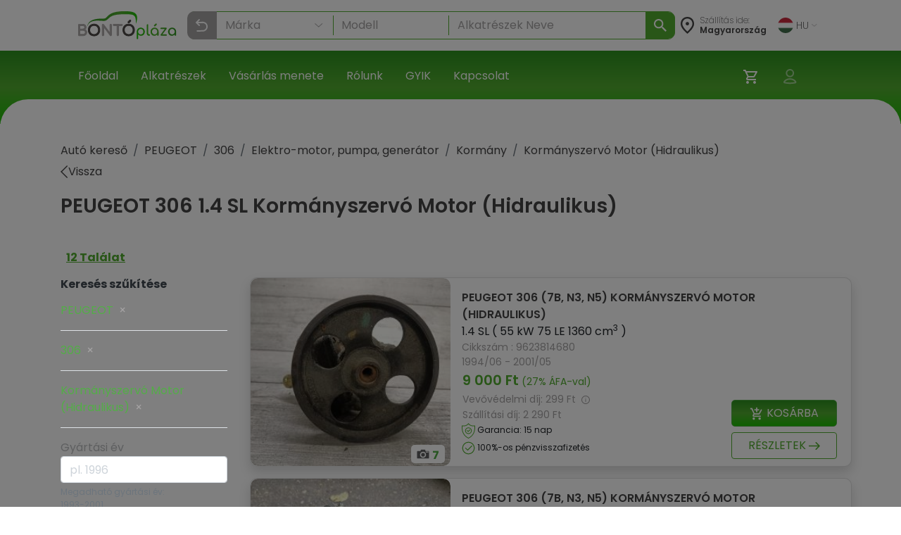

--- FILE ---
content_type: text/html; charset=utf-8
request_url: https://bontoplaza.hu/peugeot-306-kormanyszervo-motor-hidraulikus-alkatreszek/7759
body_size: 28678
content:
<!DOCTYPE html>
<html lang="hu">

    <head>
        <link href="https://bontoplaza.hu/css/bootstrap.min.css?v=2.0.0" rel="stylesheet" media="all">
        <meta charset="utf-8">
<meta name="viewport" content="width=device-width, initial-scale=1, shrink-to-fit=no">
<link rel="icon" type="image/vnd.microsoft.icon" href="https://bontoplaza.hu/img/favicon.ico" media="all">
<meta http-equiv="Content-Type" content="application/xhtml+xml; charset=utf-8" />
<meta name="generator" content="Webond" />

<meta name="format-detection" content="telephone=no" />

<script type="text/javascript">
    var ajaxDir = 'https://bontoplaza.hu/ajax/';
    var popupDir = 'https://bontoplaza.hu/popup/';
    var baseDir = 'https://bontoplaza.hu/';
    var imgDir = 'https://bontoplaza.hu/img/';

    var partnerDir = 'https://bontoplaza.hu/partner/';
    var adminDir = 'https://bontoplaza.hu/admin/';

    var text_login = 'Bejelentkezés';
    var text_regist = 'Regisztráció';
    var text_adr_postal = 'SZÁLLíTÁSI ADATOK';
    var text_adr_invoice = 'Számlázási cím';

    var text_btn_go = 'Mehet';
    var text_btn_save = 'Mentés';
    var text_btn_modify = 'Módosítás';

    var text_cart_empty = 'Nincs termék a kosaradban';

    var text_gps_confirm = 'Engedélyezd a helymeghatározást ahhoz, hogy lásd a távolságot!';

    var text_product_unavailbe = 'Nem eladható termék';
    var text_product_missingbarcode = 'Hiányzó vonalkód';
</script>

<!-- CSS and Javascript files to Include -->
<link href="https://bontoplaza.hu/css/global.css?v=1.3.15" rel="stylesheet" media="all">

<link rel="preconnect" href="https://fonts.googleapis.com">
<link rel="preconnect" href="https://fonts.gstatic.com" crossorigin>
<link rel="stylesheet" href="https://cdnjs.cloudflare.com/ajax/libs/font-awesome/4.7.0/css/font-awesome.min.css">

<link
    href="https://fonts.googleapis.com/css2?family=Poppins:ital,wght@0,100;0,200;0,300;0,400;0,500;0,600;0,700;0,800;0,900;1,100;1,200;1,300;1,400;1,500;1,600;1,700;1,800;1,900&display=swap"
    rel="stylesheet">
<script src="https://cdn.jsdelivr.net/npm/@popperjs/core@2.11.8/dist/umd/popper.min.js"
        integrity="sha384-I7E8VVD/ismYTF4hNIPjVp/Zjvgyol6VFvRkX/vR+Vc4jQkC+hVqc2pM8ODewa9r" crossorigin="anonymous">
</script>

<script type="text/javascript" src="https://bontoplaza.hu/js/jquery-3.2.1.min.js?v=1"></script>
<script type="text/javascript" src="https://bontoplaza.hu/js/jquery.lazyload.min.js?v=1.0.0"></script>
<script type="text/javascript" src="https://bontoplaza.hu/js/global.js?v=1.4.7"></script>


<!-- Mobile theme color -->
<meta name="theme-color" content="#52ae30">
<meta name="msapplication-navbutton-color" content="#52ae30">
<meta name="apple-mobile-web-app-capable" content="yes">
<meta name="apple-mobile-web-app-status-bar-style" content="black-translucent">
<link rel="apple-touch-icon" href="https://bontoplaza.hu/img/apple-touch-icon.png">

<script type="application/ld+json">
    {
    "@context": "http://schema.org",
    "@type": "Organization",
    "name": "BontóPláza.hu",
    "url": "https://bontoplaza.hu",
    "description": "Bontott autóalkatrész webáruház.",
    "sameAs": [
    "https://www.facebook.com/BontoPlaza/"
    ],
    "logo": "https://bontoplaza.hu/themes/bp/img/bontoplaza_square_logo.png"
    }
</script>
<script type="application/ld+json">
    {
    "@context": "https://schema.org",
    "@type": "WebSite",
    "url": "https://bontoplaza.hu/",
    "potentialAction": {
    "@type": "SearchAction",
    "target": "https://bontoplaza.hu/freeword.php?keyword={search_term_string}",
    "query-input": "required name=search_term_string"
    }
    }
</script>



                    <title>&#9655; 306 1.4 SL Korm&aacute;nyszerv&oacute; Motor (Hidraulikus)</title>
            <meta property="og:title" content="▷ 306 1.4 SL Kormányszervó Motor (Hidraulikus) - BontóPláza" />
                            <meta name="description" content="Bontott Korm&aacute;nyszerv&oacute; Motor 306 1.4 SL - Rakt&aacute;ron: 12 db &#10004; &Aacute;ra: 9000 Ft | Bontott Alkatr&eacute;sz &gt; PEUGEOT &gt; 306 &gt; Korm&aacute;nyszerv&oacute; Motor &gt; Korm&aacute;nyszerv&oacute; Motor (Hidraulikus)" />
            <meta property="og:description" content="Bontott Kormányszervó Motor 306 1.4 SL - Raktáron: 12 db ✔ Ára: 9000 Ft | Bontott Alkatrész > PEUGEOT > 306 > Kormányszervó Motor > Kormányszervó Motor (Hidraulikus)" />
                            <meta name="keywords" content="PEUGEOT &#9655; 306 1.4 SL Korm&aacute;nyszerv&oacute; Motor (Hidraulikus) Korm&aacute;nyszerv&oacute; Motor (Hidraulikus) Korm&aacute;nyszerv&oacute; Pumpa Korm&aacute;nyszerv&oacute; Szivatty&uacute; Szerv&oacute; Motor Szerv&oacute; Pumpa Szerv&oacute; Szivatty&uacute; Szerv&oacute; Korm&aacute;ny (Olajos)" />
                            <meta property="og:image" content="https://bontoplaza.hu/pic.php?t=p&guid=BB50A1E3-85BB-492C-A90A-3D0DD31AA829" />
                            <link rel="canonical" href="https://bontoplaza.hu/peugeot-306-kormanyszervo-motor-hidraulikus-alkatreszek/7759" />
                <meta property="og:locale" content="hu_HU" />
        <meta property="og:site_name" content="BontóPláza" />

        <meta name="robots" content="index,follow" />
        <meta property="fb:app_id" content="1372315526120896" />
        <meta property="og:type" content="website" />
        <meta name="twitter:card" content="summary" />
        <meta name="twitter:site" content="@bontoplaza" />
        <meta name="twitter:creator" content="@bontoplaza" />

        
                <script async src="https://www.googletagmanager.com/gtag/js?id=G-GJ5QSKXRDY"></script>
    <script async src="https://www.googletagmanager.com/gtag/js?id=AW-978979162"></script>
    <script>
        window.dataLayer = window.dataLayer || [];
        function gtag() {
            dataLayer.push(arguments);
        }
        gtag('js', new Date());
        gtag('config', 'G-GJ5QSKXRDY');
        gtag('config', 'AW-978979162', {
            'allow_enhanced_conversions': true
        });
                function acceptGaCookiesMarketing() {
            gtag('consent', 'update', {
                'ad_storage': 'granted',
                'ad_user_data': 'granted',
                'ad_personalization': 'granted'
            });
        }

        function acceptGaCookiesStat() {
            gtag('consent', 'update', {
                'analytics_storage': 'granted'
            });
        }

                (function (i, s, o, g, r, a, m) {
            i['GoogleAnalyticsObject'] = r;
            i[r] = i[r] || function () {
                (i[r].q = i[r].q || []).push(arguments);
            }, i[r].l = 1 * new Date();
            a = s.createElement(o),
                    m = s.getElementsByTagName(o)[0];
            a.async = 1;
            a.src = g;
            m.parentNode.insertBefore(a, m);
        })(window, document, 'script', '//www.google-analytics.com/analytics.js', 'ga');
        ga('create', 'UA-51828570-1', 'auto');
        ga('require', 'displayfeatures');
        ga('send', 'pageview');
                                        
                ga('send', 'event', 'AB_TEST_B', 'view', 'B');

            </script>
    <!-- Google Tag Manager -->
    <script>
        (function (w, d, s, l, i) {
            w[l] = w[l] || [];
            w[l].push({
                'gtm.start':
                        new Date().getTime(), event: 'gtm.js'
            });
            var f = d.getElementsByTagName(s)[0],
                    j = d.createElement(s), dl = l != 'dataLayer' ? '&l=' + l : '';
            j.async = true;
            j.src =
                    'https://www.googletagmanager.com/gtm.js?id=' + i + dl;
            f.parentNode.insertBefore(j, f);
        })(window, document, 'script', 'dataLayer', 'GTM-T4B3RVN');</script>
    <!-- End Google Tag Manager -->
        </head>

        
    

    <body class="" style="background-color: #ffffff;">
        <div class="modal fade" id="popupWindow" tabindex="-1" role="dialog" aria-hidden="true">
    <div id="popupWindowDialog" class="modal-dialog" role="document">
        <div class="modal-content">
            <div class="modal-header">
                <h5 class="modal-title">
                    <span id="popupWindowLabel"></span>
                </h5>
                <button type="button" class="close" data-dismiss="modal" aria-label="Close">
                    <span aria-hidden="true">&times;</span>
                </button>
            </div>
            <div class="modal-body">
                <iframe id="popup-iframe"></iframe>
            </div>
        </div>
    </div>
</div>
<div class="modal fade" id="notificationWindow" tabinder="-1" role="dialog" arial-hidden="true">
    <div id="notificationWindowDialog" class="modal-dialog" role="document">
        <div class="modal-content">
            <div class="modal-header">
                <h5 class="modal-title">
                    <span id="notificationWindowTitle"></span>
                </h5>
                <button type="button" class="close" data-dismiss="modal" aria-label="Close">
                    <span aria-hidden="true">&times;</span>
                </button>
            </div>
            <div class="modal-body">
                <span id="notificationWindowBody" class="font-weight-bold text-primary"></span>
            </div>
        </div>
    </div>
</div>                    <div id="GdprCookie-append"></div><script> $.get('https://bontoplaza.hu/ajax/ajax_gdpr_popup.php', function(data){  $('#GdprCookie-append')     .append(data); });</script>
                <div class="nav navbar p-0 d-lg-none">
            <div class="container-fluid d-flex justify-content-between px-1">

                <div class="col-6 my-auto">
                    <a href="https://bontoplaza.hu/">
                        <img class="d-block" style="height: 38px; max-width: 100%; object-fit: contain; max-width: 120px;"
                             src="https://bontoplaza.hu/img//redesign_logo.svg" alt="BontóPláza logó" href="https://bontoplaza.hu/" />
                    </a>
                </div>
                <div class="col-2 my-auto p-0 m-0">
                    <div class=" p-lg-2 navbar navbar-default navbar-expand navbar-light">
                        <div class="container d-flex justify-content-end">
                            <button class="navbar-toggler d-flex d-lg-none  unfocusable" type="button"
                                    data-toggle="collapse" data-target="#navbarText" aria-controls="navbarText"
                                    aria-expanded="false" aria-label="Navigáció megnyitása" style="border: none;">
                                <span class="navbar-toggler-icon"></span>
                            </button>
                        </div>
                    </div>
                </div>
            </div>

            <div class="collapse navbar-collapse px-2" id="navbarText">
                <ul class="navbar-nav w-100">
                                            <li class="nav-item border-bottom">
                            <a class="nav-link"  href="https://bontoplaza.hu//"
                               >
                                       Főoldal
                                   </a>
                               </li>
                                                       <li class="nav-item border-bottom">
                            <a class="nav-link"  href="https://bontoplaza.hu/hasznalt-bontott-garancias/auto/alkatreszek/autobontoktol/elado"
                               >
                                       Alkatrészek
                                   </a>
                               </li>
                                                       <li class="nav-item border-bottom">
                            <a class="nav-link"  href="https://bontoplaza.hu/webaruhaz-cms/17-fizetes-szallitas"
                               >
                                       Vásárlás menete
                                   </a>
                               </li>
                                                       <li class="nav-item border-bottom">
                            <a class="nav-link"  href="https://bontoplaza.hu/webaruhaz-cms/5-rolunk"
                               >
                                       Rólunk
                                   </a>
                               </li>
                                                       <li class="nav-item border-bottom">
                            <a class="nav-link"  href="https://bontoplaza.hu/webaruhaz-cms/2-informacio"
                               >
                                       GYIK
                                   </a>
                               </li>
                                                       <li class="nav-item border-bottom">
                            <a class="nav-link"  href="https://bontoplaza.hu/webaruhaz-cms/79-contact-us"
                               >
                                       Kapcsolat
                                   </a>
                               </li>
                               
                                   <li class="nav-item dropdown">
                                       <div class="pb-2">
                                           <a class="nav-link dropdown-toggle" href="#" id="langDropdown" role="button"
                                              data-toggle="dropdown" aria-haspopup="true" aria-expanded="false">
                                               <img class="mr-1"
                                                    src="https://bontoplaza.hu/img/flags/HU.svg"
                                                    alt="">
                                               HU
                                               <img class="ml-1" src="https://bontoplaza.hu/img/redesign_chevron_bot.png" height="4" width="8"
                                                    alt="Legördülő nyíl ikon">
                                           </a>
                                           <div class="dropdown-menu" aria-labelledby="langDropdown">
                                                                                                                                                         <a class="
                                                          dropdown-item
                                                                                                                                                                              " href="javascript:setLanguage(1);">
                                                           English
                                                       </a>
                                                                                                                                                                                                            <a class="
                                                          dropdown-item
                                                          font-weight-bold                                                                                                                    " href="javascript:setLanguage(2);">
                                                           Magyar
                                                       </a>
                                                                                                                                                                                                            <a class="
                                                          dropdown-item
                                                                                                                                                                              " href="javascript:setLanguage(4);">
                                                           Românesc
                                                       </a>
                                                                                                                                                                                                                                               </div>
                                       </div>
                                   </li>
                               </ul>
                            </div>

                            <div class="col-12">
                                <div class="background-gradient row">
                                    <div class="col-8 my-4 d-flex flex-row my-auto">
                                        <div class="my-auto">
                                            <img src="https://bontoplaza.hu/img//redesign_location_white.svg" alt="Hely" width="20" height="25" />
                                        </div>
                                        <div class="ml-2 mt-3">
                                            <p style="font-size: 14px; color: #ffffff; line-height: 14px; font-weight: 200;">
                                                Szállítás ide:
                                                <span style="font-weight: 400;">
                                                    Magyarország
                                                </span>
                                            </p>
                                        </div>
                                    </div>
                                    <div class="col-4 my-auto">
                                        <div class="d-flex justify-content-end">
                                            <ul class="navbar-nav d-flex flex-row justify-content-between">
                                                                                                <li class="nav-item px-2 position-relative">
                                                    <a href="https://bontoplaza.hu/order.php" class="d-inline-block position-relative"
                                                       aria-label="Kosár">
                                                        <img src="https://bontoplaza.hu/img//redesign_cart.svg" alt="Kosár" />
                                                                                                                    <span class="user-icons-detail cart-counter"
                                                                  style="position:absolute; right:-6px; top:0px; min-width:15px; height:15px; line-height:18px; border-radius:9px; color: #53ae30; background:#fff; text-align:center; font-size:12px; opacity:0;">
                                                                0
                                                            </span>
                                                                                                            </a>
                                                </li>

                                                
                                                <li class="position-relative nav-item px-2">
                                                                                                        <a class="d-inline-block cursor-p"
                                                       onclick="showPopupWindow('https://bontoplaza.hu/popup/popup_login.php', '500px', '325px', 'Bejelentkezés');"
                                                       rel="nofollow" aria-label="Belépés">
                                                        <img src="https://bontoplaza.hu/img//redesign_account.svg" alt="Belépés" />
                                                    </a>
                                                                                            </li>
                                        </ul>
                                    </div>
                                </div>
                            </div>
                        </div>

                        <div class="col-12 p-0">
                            <div class="col-12">
    <div class="mobile-header-search-category-search-btn">
        <p>Keresés...</p>
        <img src="https://bontoplaza.hu/img/redesign_search_icon.svg">
    </div>
</div>
<div class="search-module mobile-header-search-wrapper" data-module="searchbar">
    <div class="mobile-header-search-category-btn-wrapper">
        <button class="mobile-header-search-category-btn is-active" data-role="category-item" data-type="make-model">
            Márka
        </button>
        <button class="mobile-header-search-category-btn" data-role="category-item" data-type="rim-tire">
            Felni
        </button>
        <button class="mobile-header-search-category-btn" data-role="category-item" data-type="sku">
            Cikkszám
        </button>
    </div>
    <div class="position-relative" style="height: 262px; z-index: 10;">
        <div
            class="search-module-bar mobile-header-search-bar is-active"
            style="position: absolute; left: 0; top: 0; height: 100%; width: 100%;"
            data-form="make-model" aria-hidden="true"
        >
            <div class="mobile-header-search-bar-inner">
                <div class="search-module-group mobile-header-search-bar-group">
                    <select class="search-make-select header-search-select search-hidden-select"></select>
                    <input type="text" class="search-make-input header-search-input" placeholder="Márka" autocomplete="off">
                    <button type="button" class="search-clear-input" title="Törlés / Lenyitás"></button>
                    <ul class="search-suggestions search-make-suggestions"></ul>
                </div>
                <div class="search-module-group mobile-header-search-bar-group">
                    <select class="search-model-select header-search-select search-hidden-select"></select>
                    <input type="text" class="search-model-input header-search-input" placeholder="Modell" autocomplete="off" disabled>
                    <button type="button" class="search-clear-input" title="Törlés / Lenyitás"></button>
                    <ul class="search-suggestions search-model-suggestions"></ul>
                </div>
                <div class="search-module-group mobile-header-search-bar-group">
                    <input type="text" class="search-part-input header-search-input" placeholder="Alkatrészek Neve" autocomplete="off" disabled>
                        <button type="button" class="search-clear-input text-input" title="Törlés / Lenyitás"></button>
                    <ul class="search-suggestions search-part-suggestions"></ul>
                </div>
                <button class="make-model-submit-btn mobile-header-search-bar-submit" disabled>
                    <img src="https://bontoplaza.hu/img/redesign_white_search_icon.svg" width="23" height="23" alt="Keresés">
                    <p>Keresés</p>
                </button>
            </div>
        </div>
        <div class="search-module-bar mobile-header-search-bar" style="position: absolute; left: 0; top: 0; height: 100%; width: 100%;" data-form="rim-tire" aria-hidden="true">
            <div class="mobile-header-search-bar-inner">
                <div class="search-module-group mobile-header-search-bar-group">
                    <select name="diameter" class="search-diameter-select header-search-select search-hidden-select"></select>
                    <input type="text" class="search-diameter-input header-search-input" placeholder="Átmérő" autocomplete="off">
                    <button type="button" class="search-clear-input" title="Törlés / Lenyitás"></button>
                    <ul class="search-suggestions search-diameter-suggestions"></ul>
                </div>
                <div class="search-module-group mobile-header-search-bar-group">
                    <select name="hxd" class="search-hxd-select header-search-select search-hidden-select"></select>
                    <input type="text" class="search-hxd-input header-search-input" placeholder="Osztókör" autocomplete="off">
                    <button type="button" class="search-clear-input" title="Törlés / Lenyitás"></button>
                    <ul class="search-suggestions search-hxd-suggestions"></ul>
                </div>
                <button class="rim-tire-submit-btn mobile-header-search-bar-submit" type="button">
                    <img src="https://bontoplaza.hu/img/redesign_white_search_icon.svg" width="23" height="23" alt="Keresés">
                    <p>Keresés</p>
                </button>
            </div>
        </div>
        <div class="search-module-bar mobile-header-search-bar" style="position: absolute; left: 0; top: 0; height: 100%; width: 100%;" data-form="sku" aria-hidden="true">
            <div class="mobile-header-search-bar-inner">
                <div class="search-module-group mobile-header-search-bar-group">
                    <input type="text" class="header-search-input" minlength="3" name="serial" placeholder="Cikkszám">
                </div>
                <button class="sku-submit-btn mobile-header-search-bar-submit" type="button">
                    <img src="https://bontoplaza.hu/img/redesign_white_search_icon.svg" width="23" height="23" alt="Keresés">
                    <p>Keresés</p>
                </button>
            </div>
        </div>
    </div>
</div>

<script>
(function() {
    var $wrapper = $('.mobile-header-search-wrapper');
    var $scrollContainer = $('.scroll-container');
    var $buttons = $wrapper.find('.mobile-header-search-category-btn');
    var OPEN_DELAY = 400, ACTIVATE_DELAY = 100;

    $buttons.on('click', function () {
        var $btn  = $(this);
        if ($btn.hasClass('is-active')) return;

        var $active = $wrapper.find('.mobile-header-search-bar.is-active');
        var $next   = $wrapper.find('[data-form="'+ $btn.data('type') +'"]').first();
        if (!$next.length) return;

        $wrapper.find('.mobile-header-search-bar')
            .stop(true, true)
            .removeClass('is-opening');

        $active.removeClass('is-active');
        $buttons.removeClass('is-active');
        $btn.addClass('is-active');

        $buttons.addClass('is-opening');

        $next
            .stop(true, true)
            .delay(OPEN_DELAY)
            .queue(function(next) {
                $(this).addClass('is-opening');
                next();
            })
            .delay(ACTIVATE_DELAY)
            .queue(function(next) {
                $(this).addClass('is-active').removeClass('is-opening');
                $buttons.removeClass('is-opening');
                next();
            });

    });

    $('.mobile-header-search-category-search-btn').on('click', function () {
        if ($wrapper.hasClass('is-active')) {
            $wrapper.removeClass('is-active');
            return;
        }
        $wrapper.addClass('is-active')
        $('.mobile-header-search-category-btn.is-active').trigger('click');
    });
})();
</script>
                        </div>
                    </div>


                    <nav class="navbar navbar-expand-md navbar-light bg-white px-xl-5 d-none d-lg-flex">
                        <div class="container-fluid mx-xl-5">
                            <a class="navbar-brand d-flex align-items-center" href="https://bontoplaza.hu/">
                                <img src="https://bontoplaza.hu/img//redesign_logo.svg" alt="BontóPláza logó" class="img-fluid" style="height: 40px;" />
                            </a>
                            <div class="collapse navbar-collapse" id="mainNavbar">
                                <div class="mx-auto my-2 my-md-0 w-100 pt-2">
                                    <div class="searchbar">
    <div class="">
        <div class="search-module header-search-category-wrapper dropdown mb-2" data-module="searchbar">
            <button
                class="dropdownSearchbarMakeButton header-search-category-btn btn form-control text-left d-flex align-items-center"
                type="button"
                data-role="category-button"
                data-default-label="Keresés..."
                data-toggle="dropdown"
                aria-haspopup="true"
                aria-expanded="false"
                aria-controls="header-searchbar-panel"
            >
                <p>Keresés...</p>
                <img class="ml-auto" src="https://bontoplaza.hu/img/redesign_search_icon.svg" alt="">
            </button>
            <div class="header-search-category-dropdown dropdown-menu w-100" data-role="category-menu">
                <div class="header-search-category-item" data-role="category-item" data-type="make-model">Márka-Modell  kereső</div>
                <div class="header-search-category-item" data-role="category-item" data-type="rim-tire">Felni-Gumi  kereső</div>
                <div class="header-search-category-item" data-role="category-item" data-type="sku">Cikkszám  kereső</div>
            </div>
            <div class="search-module-bar header-search-bar" data-form="make-model" aria-hidden="true">
                <div class="header-search-bar-inner">
                    <div class="search-module-group header-search-group" style="flex-shrink: 0;">
                        <select class="search-make-select header-search-select search-hidden-select"></select>
                        <input type="text" class="search-make-input header-search-input" placeholder="Márka" autocomplete="off">
                        <button type="button" class="search-clear-input" title="Törlés / Lenyitás"></button>
                        <ul class="search-suggestions search-make-suggestions"></ul>
                    </div>
                    <div class="header-search-divider"></div>
                    <div class="search-module-group header-search-group" style="flex-shrink: 0;">
                        <select class="search-model-select header-search-select search-hidden-select"></select>
                        <input type="text" class="search-model-input header-search-input" placeholder="Modell " autocomplete="off" disabled>
                        <button type="button" class="search-clear-input" title="Törlés / Lenyitás"></button>
                        <ul class="search-suggestions search-model-suggestions"></ul>
                    </div>
                    <div class="header-search-divider"></div>
                    <div class="search-module-group header-search-group header-search-group-wide" style="width: 100%;">
                        <input type="text" class="search-part-input header-search-input" placeholder="Alkatrészek Neve" autocomplete="off" disabled>
                        <button type="button" class="search-clear-input text-input" title="Törlés / Lenyitás"></button>
                        <ul class="search-suggestions search-part-suggestions"></ul>
                    </div>
                </div>
                <button class="make-model-submit-btn header-search-btn" type="button" disabled>
                    <img src="https://bontoplaza.hu/img/redesign_white_search_icon.svg" alt="Keresés">
                </button>
            </div>
            <div class="search-module-bar header-search-bar" data-form="rim-tire" aria-hidden="true">
                <div class="header-search-bar-inner">
                    <div class="search-module-group header-search-group" style="width: 50%;">
                        <select name="diameter" class="search-diameter-select header-search-select search-hidden-select"></select>
                        <input type="text" class="search-diameter-input header-search-input" placeholder="Átmérő" autocomplete="off">
                        <button type="button" class="search-clear-input" title="Törlés / Lenyitás"></button>
                        <ul class="search-suggestions search-diameter-suggestions"></ul>
                    </div>
                    <div class="header-search-divider"></div>
                    <div class="search-module-group header-search-group" style="width: 50%;">
                        <select name="hxd" class="search-hxd-select header-search-select search-hidden-select"></select>
                        <input type="text" class="search-hxd-input header-search-input" placeholder="Osztókör" autocomplete="off">
                        <button type="button" class="search-clear-input" title="Törlés / Lenyitás"></button>
                        <ul class="search-suggestions search-hxd-suggestions"></ul>
                    </div>
                </div>
                <button class="rim-tire-submit-btn header-search-btn" type="button">
                    <img src="https://bontoplaza.hu/img/redesign_white_search_icon.svg" alt="Keresés">
                </button>
            </div>
            <div class="search-module-bar header-search-bar" data-form="sku" aria-hidden="true">
                <div class="header-search-bar-inner">
                    <div class="search-module-group header-search-group" style="width: 100%;">
                        <input type="text" class="header-search-input" minlength="3" name="serial" placeholder="Cikkszám">
                    </div>
                </div>
                <button class="sku-submit-btn header-search-btn" type="button">
                    <img src="https://bontoplaza.hu/img/redesign_white_search_icon.svg" alt="Keresés">
                </button>
            </div>
            <button class="header-search-close" type="button" data-role="close" aria-label="Keresés bezárása">
                <img src="https://bontoplaza.hu/img/redesign_back.svg" alt="Keresés bezárása">
            </button>
        </div>
    </div>
</div>

<script>
    const CONFIG = {
        endpoint: ajaxDir + 'ajax_searchbar.php',
        maxSuggestions: 120,
        mobileBreakPoint: 991
    };

    function openHeaderSearchBar($root, type, focus = true) {
        var $bars = $root.find('[data-form]');
        var $bar  = $bars.filter('[data-form="'+ type +'"]');

        $bars.filter('.is-open').removeClass('is-open').attr('aria-hidden','true');

        if ($bar.length) {
            $bar.addClass('is-open').attr('aria-hidden','false');
            $root.addClass('has-open').attr('data-open','true');

            if (window.innerWidth > CONFIG.mobileBreakPoint && focus) {
                setTimeout(function () {
                    var $focusable = $bar.find('input, select, textarea, [tabindex]').filter(':visible').first();
                    setTimeout(() => {
                        if ($focusable.length) $focusable.trigger('focus');
                    }, 100);
                }, 0);
            }
        } else {
            $root.removeClass('has-open').removeAttr('data-open');
        }
    }

    function closeAllHeaderSearchBars($root) {
        $root.find('[data-form].is-open').removeClass('is-open').attr('aria-hidden','true');
        $root.removeClass('has-open').removeAttr('data-open');

        var $btn = $root.find('[data-role="category-button"]').first();
        var def  = $btn.attr('data-default-label') || 'Keresés...';
        if ($btn.length) $btn.find('p').text(def);
    }

    (function($){
        $(document).on('click', '[data-role="category-item"]', function () {
            var $item = $(this);
            var type  = String($item.data('type') || '').trim();
            var $root = $item.closest('[data-module="searchbar"]');

            if (!$root.length) return;

            var $btn = $root.find('[data-role="category-button"]').first();
            var label = ($item.text() || '').trim();
            if ($btn.length) {
                $btn.find('p').text(label);
                if (typeof $btn.dropdown === 'function') $btn.dropdown('toggle');
            }

            $item.parent().removeClass('show');

            openHeaderSearchBar($root, type);
        });

        $(document).on('click', '[data-role="close"]', function () {
            var $root = $(this).closest('[data-module="searchbar"]');
            if ($root.length) closeAllHeaderSearchBars($root);
        });

        $(document).on('keydown', function (e) {
            if (e.key === 'Escape') {
                $('[data-module="searchbar"]').each(function () { closeAllHeaderSearchBars($(this)); });
            }
        });

        window.search_preselect = [];

        if (window.search_preselect.type) {
            openHeaderSearchBar($('[data-module="searchbar"]'), window.search_preselect.type, false)
        }
    })(jQuery);
</script>


    <script>
        (function ($) {

            class SearchbarFormObserver {
                constructor(root) {
                    this.root = root || document.body;
                    this._observe();
                };
                _observe() {
                    const obs = new MutationObserver((mutations) => {
                        mutations.forEach((m) => {
                            if (m.type !== 'attributes' || m.attributeName !== 'class') return;
                            const el = m.target;
                            if (!(el instanceof Element)) return;
                            if (!el.matches('.search-module-bar')) return;

                            const isOpen = el.classList.contains('is-open');
                            if (!isOpen) return;

                            const type = el.getAttribute('data-form') || '';
                            const $wrapper = $(el).closest('.search-module');

                            $wrapper.trigger('searchbar:form:opened', [{ type, $panel: $(el), $wrapper }]);
                        });
                    });

                    obs.observe(this.root, { attributes: true, subtree: true, attributeFilter: ['class'] });
                };
            }

            // =========================
            // Reusable Typeahead
            // =========================
            class Typeahead {
                constructor($input, $list, options) {
                    this.$input = $input;
                    this.$list = $list;
                    this.getSource = options.getSource;
                    this.onPick = options.onPick;
                    this.max = options.max || 50;
                    this.activeIndex = -1;
                    this._bindEvents();
                }
                _bindEvents() {
                    const $group = this.$input.closest('.search-module-group');
                    this.$input.on('focus', () => {
                        this._render(this.getSource());
                        this.activeIndex = -1;
                    });

                    this.$input.on('input', () => {
                        const q = String($.trim(this.$input.val() || '')).toLowerCase();
                        var items = [];
                        if (this.$input.hasClass('search-make-input')) {
                            items = this.getSource().filter(function (it) {
                                var alias = it.alias || [];
                                var match = false;

                                for (var i = 0; i < alias.length; i++) {
                                    if (alias[i].toLowerCase().indexOf(q) !== -1) {
                                        match = true;
                                    }
                                }

                                return match || String(it.text || '').toLowerCase().indexOf(q) !== -1;
                            });
                        } else {
                            items = this.getSource().filter(it => String(it.text || '').toLowerCase().indexOf(q) !== -1);
                        }
                        this._render(items);
                        this.activeIndex = -1;
                    });

                    this.$input.on('keydown', (event) => {
                        const $items = this.$list.find('li');
                        if (!this.$list.hasClass('is-open') || !$items.length) return;

                        if (event.key === 'ArrowDown') {
                            event.preventDefault();
                            this.activeIndex = (this.activeIndex + 1) % $items.length;
                            $items.removeClass('is-active').eq(this.activeIndex).addClass('is-active');
                            this._scrollActiveIntoView();
                            return;
                        }
                        if (event.key === 'ArrowUp') {
                            event.preventDefault();
                            this.activeIndex = (this.activeIndex - 1 + $items.length) % $items.length;
                            $items.removeClass('is-active').eq(this.activeIndex).addClass('is-active');
                            this._scrollActiveIntoView();
                            return;
                        }
                        if (event.key === 'Enter') {
                            event.preventDefault();
                            const $choice = this.activeIndex >= 0 ? $items.eq(this.activeIndex) : $items.eq(0);
                            if ($choice.length) {
                                this.onPick({ id: $choice.data('id'), text: $choice.text() });
                                this._close();
                            }
                            return;
                        }
                        if (event.key === 'Escape') {
                            this._close();
                        }
                    });

                    this.$list.on('click', 'li', (e) => {
                        const $li = $(e.currentTarget);
                        this.onPick({ id: $li.data('id'), text: $li.text() });
                        this._close();
                    });

                    $(document).on('mousedown.typeahead', (ev) => {
                        if (
                            !$(ev.target).closest(this.$input).length &&
                            !$(ev.target).closest(this.$list).length
                        ) {
                            this._close();
                        }
                    });

                    this.$input.next('.search-clear-input').on('click', (e) => {
                        this.$input.val('').trigger('input');
                    });

                    this.$input.on('mousedown', (e) => {
                        if (this.$list.hasClass('is-open')) {
                            e.preventDefault();
                            this._close();
                        } else {
                            this._render(this.getSource());
                            this.activeIndex = -1;
                        }
                    });
                }
                _render(items) {
                    setTimeout(() => {
                        this.$list.empty();
                        if (!items || !items.length) {
                            this.$list.removeClass('is-open');
                            return;
                        }
                        const limit = items.slice(0, this.max);
                        for (let i = 0; i < limit.length; i++) {
                            this.$list.append($('<li>').attr('data-id', limit[i].id).text(limit[i].text));
                        }
                        this.$list.addClass('is-open');
                        this.$list.scrollTop(0);
                    }, 0);
                }
                _scrollActiveIntoView() {
                    const c = this.$list[0];
                    if (!c) return;
                    const $it = this.$list.children('li').eq(this.activeIndex);
                    if (!$it.length) return;

                    const it = $it[0];
                    const itemTop = it.offsetTop;
                    const itemBottom = itemTop + it.offsetHeight;
                    const viewTop = c.scrollTop;
                    const viewBottom = viewTop + c.clientHeight;

                    if (itemTop < viewTop) {
                        c.scrollTop = itemTop;
                    } else if (itemBottom > viewBottom) {
                        c.scrollTop = itemBottom - c.clientHeight;
                    }
                }
                _close() {
                    this.$list.removeClass('is-open');
                    this.activeIndex = -1;
                }
            }

            class MakesService {
                constructor(endpoint) {
                    this.endpoint = endpoint;
                };
                fetchAll() {
                    return $.ajax({
                        url: this.endpoint,
                        type: 'POST',
                        dataType: 'json',
                        cache: false,
                        data: { todo: 'get_makes_json' }
                    });
                };
            }

            class RimtireService {
                constructor(endpoint) {
                    this.endpoint = endpoint;
                };
                fetchAll() {
                    return $.ajax({
                        url: this.endpoint,
                        type: 'POST',
                        dataType: 'json',
                        cache: false,
                        data: { todo: 'get_rimtire_json' }
                    });
                };
            }

            class ModelsService {
                constructor(endpoint) {
                    this.endpoint = endpoint;
                };
                fetchByMake(makeId) {
                    return $.ajax({
                        url: this.endpoint,
                        type: 'POST',
                        dataType: 'json',
                        cache: false,
                        data: { todo: 'get_models_json', id_CarMake: makeId }
                    });
                };
            }

            class MakeModelSearch {
                constructor(cfg) {
                    this.$wrapper         = $(cfg.wrapper || document);
                    this.$makeSelect      = $(cfg.makeSelect);
                    this.$makeInput       = $(cfg.makeInput);
                    this.$makeList        = $(cfg.makeList);
                    this.$modelSelect     = $(cfg.modelSelect);
                    this.$modelInput      = $(cfg.modelInput);
                    this.$modelList       = $(cfg.modelList);
                    this.$diameterSelect  = $(cfg.diameterSelect);
                    this.$diameterInput   = $(cfg.diameterInput);
                    this.$diameterList    = $(cfg.diameterList);
                    this.$hxdSelect       = $(cfg.hxdSelect);
                    this.$hxdInput        = $(cfg.hxdInput);
                    this.$hxdList         = $(cfg.hxdList);
                    this.$partInput       = $(cfg.partInput);
                    this.$submitBtn       = $(cfg.submitBtn);

                    this.maxSuggestions   = Number(cfg.maxSuggestions || 50);
                    this.makesService     = new MakesService(cfg.endpoint);
                    this.modelsService    = new ModelsService(cfg.endpoint);
                    this.rimtireService   = new RimtireService(cfg.endpoint);

                    this.mobileBreakPoint = cfg.mobileBreakPoint;

                    this.makes            = [];
                    this.diameters        = [];
                    this.hxds             = [];
                    this.modelsCache      = {};
                    this.selectedMake     = null;
                    this.selectedModel    = null;
                    this.selectedDiameter = null;
                    this.selectedHxd      = null;
                    this.selectedPart     = null;

                    this._submit          = this._submit.bind(this);

                    this.searchPreselect  = cfg.searchPreselect;

                    this._initTypeaheads();
                    this._bindClearResets();
                    this._bindFormOpen();
                    this._bindPartSelection();

                    if (this.searchPreselect.type) {
                        this._applyPreselect(this.searchPreselect);
                    }
                }
                _applyPreselect(preselect) {
                    const makeId  = Number(preselect.make_id);
                    const modelId = Number(preselect.model_id);

                    if (!makeId || !modelId) {
                        return;
                    }

                    this._setPreselectLoading(true);

                    const finish = () => {
                        this._setPreselectLoading(false);
                    };

                    const selectModelForMake = () => {
                        const list = this.modelsCache[makeId];
                        if (!Array.isArray(list) || !list.length) {
                            finish();
                            return;
                        }

                        const modelItem = list.find(m => Number(m.id) === modelId);
                        if (!modelItem) {
                            finish();
                            return;
                        }

                        this._onPickModel(modelItem, false);
                        finish();
                    };
                    const selectMakeAndModels = () => {
                        const items = Array.isArray(this.makes) ? this.makes : [];
                        if (!items.length) {
                            finish();
                            return;
                        }

                        const makeItem = items.find(m => Number(m.id) === makeId);
                        if (!makeItem) {
                            finish();
                            return;
                        }

                        this._onPickMake(makeItem, false);

                        if (Array.isArray(this.modelsCache[makeId]) && this.modelsCache[makeId].length) {
                            selectModelForMake();
                            return;
                        }

                        this.modelsService.fetchByMake(makeId)
                            .done((resp) => {
                                const list = Array.isArray(resp && resp.items) ? resp.items : [];
                                this.modelsCache[makeId] = list;
                                this._hydrateModelSelect(list);
                                selectModelForMake();
                            })
                            .fail(() => {
                                this.modelsCache[makeId] = [];
                                this._hydrateModelSelect([]);
                                finish();
                            });
                    };

                    if (Array.isArray(this.makes) && this.makes.length) {
                        selectMakeAndModels();
                        return;
                    }
                    this.makesService.fetchAll()
                        .done((resp) => {
                            const items = Array.isArray(resp && resp.items) ? resp.items : [];
                            this.makes = items.map(function (it) {
                                return { id: it.id, text: it.text, alias: (it.alias || []) };
                            });
                            this._hydrate(this.$makeSelect, this.makes);
                            selectMakeAndModels();
                        })
                        .fail(() => {
                            this.makes = [];
                            this.$makeSelect.empty();
                            finish();
                        });
                }
                _setPreselectLoading(isLoading) {
                    if (!this.$wrapper || !this.$wrapper.length) return;
                    if (isLoading === true) {
                        this.$wrapper.addClass('is-preselect-loading');
                        if (this.$submitBtn && this.$submitBtn.length > 0) {
                            this.$submitBtn.prop('disabled', true);
                        }
                        return;
                    }

                    this.$wrapper.removeClass('is-preselect-loading');
                }
                _bindFormOpen() {
                    this.$wrapper.on('searchbar:form:opened', (e, detail) => {
                        if (!detail) return;
                        if (detail.type === 'make-model') this._loadMakes();
                        if (detail.type === 'rim-tire')   this._loadRimtire();
                    });
                }
                _loadMakes() {
                    if (this.makes.length) return;
                    this.makesService.fetchAll()
                        .done((resp) => {
                            const items = Array.isArray(resp?.items) ? resp.items : [];
                            this.makes = items.map(function (it) {
                                return { id: it.id, text: it.text, alias: (it.alias || []) };
                            });
                            this._hydrate(this.$makeSelect, this.makes);
                            if (this.$makeInput.is(':focus')) this.$makeInput.trigger('input');
                        })
                        .fail(() => {
                            this.makes = [];
                            this.$makeSelect.empty();
                        });
                }
                _loadRimtire() {
                    if (this.diameters.length && this.hxds.length) return;
                    this.rimtireService.fetchAll()
                        .done((resp) => {
                            const dia = Array.isArray(resp?.diameters) ? resp.diameters : [];
                            const hxd = Array.isArray(resp?.hxds) ? resp.hxds : [];
                            this.diameters = dia.map(it => ({ id: it.value, text: it.text }));
                            this.hxds      = hxd.map(it => ({ id: it.value, text: it.text }));
                            this._hydrate(this.$diameterSelect, this.diameters);
                            this._hydrate(this.$hxdSelect, this.hxds);
                            if (this.$diameterInput.is(':focus')) this.$diameterInput.trigger('input');
                            if (this.$hxdInput.is(':focus')) this.$hxdInput.trigger('input');
                        })
                        .fail(() => {
                            this.diameters = [];
                            this.hxds = [];
                            this.$diameterSelect.empty();
                            this.$hxdSelect.empty();
                        });
                }
                _hydrate($select, items) {
                    $select.empty();
                    for (const it of items) $select.append($('<option>').val(it.id).text(it.text));
                }
                _hydrateModelSelect(items) {
                    this._hydrate(this.$modelSelect, items);
                    this.$modelInput.prop('disabled', items.length === 0);
                    if (this.$modelInput.is(':focus')) this.$modelInput.trigger('input');
                }
                _pick(field, item, $input, $select, eventName) {
                    this[field] = item;
                    $input.val(item.text);
                    $select.val(item.id);

                    if (this.$wrapper && this.$wrapper.length && eventName) {
                        this.$wrapper.trigger(eventName, [item, this]);
                    }
                }
                _onPickMake(item, focus = true) {
                    this._pick('selectedMake', item, this.$makeInput, this.$makeSelect, 'searchbar:make:selected');
                    this.selectedModel = null;
                    this.$modelInput.val('').prop('disabled', true);
                    this.$partInput.val('').prop('disabled', true);
                    this.$submitBtn.prop('disabled', true);
                    this.$modelSelect.empty();

                    const makeId = item.id;
                    if (this.modelsCache[makeId]) return this._hydrateModelSelect(this.modelsCache[makeId]);

                    this.modelsService.fetchByMake(makeId)
                        .done((resp) => {
                            const list = Array.isArray(resp?.items) ? resp.items : [];
                            this.modelsCache[makeId] = list;
                            this._hydrateModelSelect(list);
                            if (window.innerWidth > this.mobileBreakPoint && focus) {
                                this.$modelInput.trigger('focus');
                            }
                            if (this.$modelInput.is(':focus')) this.$modelInput.trigger('input');
                        })
                        .fail(() => {
                            this.modelsCache[makeId] = [];
                            this.$modelInput.prop('disabled', true);
                            this.$partInput.val('').prop('disabled', true);
                            this.$submitBtn.prop('disabled', true);
                            this.$modelSelect.empty();
                        });
                }
                _onPickModel(item, focus = true)    {
                    this._pick('selectedModel', item, this.$modelInput, this.$modelSelect, 'searchbar:model:selected');
                    this.$partInput.val('').prop('disabled', false);
                    this.selectedPart = null;
                    this.$submitBtn.prop('disabled', true);

                    if (window.innerWidth > this.mobileBreakPoint && focus) {
                        this.$partInput.trigger('focus');
                    }
                }
                _onPickDiameter(item) { this._pick('selectedDiameter', item, this.$diameterInput, this.$diameterSelect, 'searchbar:diameter:selected'); }
                _onPickHxd(item)      { this._pick('selectedHxd',      item, this.$hxdInput,      this.$hxdSelect,      'searchbar:hxd:selected'); }
                _initTypeaheads() {
                    this._ta(this.$makeInput, this.$makeList, () => this.makes, (i) => this._onPickMake(i));
                    this._ta(this.$modelInput, this.$modelList, () => {
                        const makeId = this.selectedMake?.id;
                        return makeId && Array.isArray(this.modelsCache[makeId]) ? this.modelsCache[makeId] : [];
                    }, (i) => this._onPickModel(i));
                    this._ta(this.$diameterInput, this.$diameterList, () => this.diameters, (i) => this._onPickDiameter(i));
                    this._ta(this.$hxdInput, this.$hxdList, () => this.hxds, (i) => this._onPickHxd(i));
                    this.$submitBtn.on('click', this._submit)
                }
                _ta($input, $list, getSource, onPick) {
                    new Typeahead($input, $list, { max: this.maxSuggestions, getSource, onPick });
                }
                _submit(el) {
                    if (el && el.preventDefault) el.preventDefault();

                    const makeId   = this.selectedMake     ? this.selectedMake.id     : null;
                    const modelId  = this.selectedModel    ? this.selectedModel.id    : null;
                    const partItem = this.selectedPart;

                    if (!partItem || !partItem.text) {
                        if (this.$partInput && this.$partInput.length) {
                            this.$partInput.addClass('shake');
                            setTimeout(() => this.$partInput.removeClass('shake'), 300);
                        }
                        return;
                    }

                    $.ajax({
                        type: 'POST',
                        url: ajaxDir + 'ajax_searchbar.php',
                        data: {
                            todo: 'submit',
                            id_CarMake: makeId,
                            id_CarModelShortNameDictionary: modelId,
                            ProductPartName: String(partItem.text)
                        },
                        async: true,
                        cache: false,
                        dataType: "json",
                        success: function (jsonData) {
                            if (jsonData['error_msg'] === null && jsonData['url'] !== null) {
                                ga('send', 'event', 'search', 'submited', 'searchbar');
                                location.href = jsonData['url'];
                            } else {
                                alert(jsonData['error_msg']);
                            }
                        }
                    });
                }
                _resetMake() {
                    this.selectedMake = null;
                    this.$makeInput.val('');
                    this.$makeSelect.val('');
                    this.selectedModel = null;
                    this.$modelInput.val('').prop('disabled', true);
                    this.$modelSelect.empty();
                    this.$modelList.removeClass('is-open').empty();
                    this.selectedPart = null;
                    if (this.$partInput && this.$partInput.length) this.$partInput.val('').prop('disabled', true);
                    if (this.$submitBtn && this.$submitBtn.length) this.$submitBtn.prop('disabled', true);
                }
                _resetModel() {
                    this.selectedModel = null;
                    this.$modelInput.val('');
                    this.$modelSelect.val('');
                    this.$modelList.removeClass('is-open').empty();
                    this.selectedPart = null;
                    if (this.$partInput && this.$partInput.length) this.$partInput.val('').prop('disabled', true);
                    if (this.$submitBtn && this.$submitBtn.length) this.$submitBtn.prop('disabled', true);
                }
                _resetDiameter() {
                    this.selectedDiameter = null;
                    this.$diameterInput.val('');
                    this.$diameterSelect.val('');
                    this.$diameterList.removeClass('is-open').empty();
                }
                _resetHxd() {
                    this.selectedHxd = null;
                    this.$hxdInput.val('');
                    this.$hxdSelect.val('');
                    this.$hxdList.removeClass('is-open').empty();
                }
                _bindClearResets() {
                    this.$makeInput.on('input.search-clear', () => {
                        if (String(this.$makeInput.val() || '').trim() === '') this._resetMake();
                    });
                    this.$modelInput.on('input.search-clear', () => {
                        if (String(this.$modelInput.val() || '').trim() === '') this._resetModel();
                    });
                    this.$diameterInput.on('input.search-clear', () => {
                        if (String(this.$diameterInput.val() || '').trim() === '') this._resetDiameter();
                    });
                    this.$hxdInput.on('input.search-clear', () => {
                        if (String(this.$hxdInput.val() || '').trim() === '') this._resetHxd();
                    });
                    if (this.$partInput && this.$partInput.length) {
                        this.$partInput.on('input.search-clear', () => {
                            this.selectedPart = null;
                            if (this.$submitBtn && this.$submitBtn.length) {
                                this.$submitBtn.prop('disabled', true);
                            }
                        });
                    }
                }
                _bindPartSelection() {
                    if (!this.$partInput || !this.$partInput.length) return;
                    this.$partInput.on('searchbar:part:selected', (e, payload) => {
                        if (!payload || !payload.$input) return;

                        const sameField = payload.$input[0] === this.$partInput[0];
                        if (!sameField) return;

                        this.selectedPart = payload.item || null;
                        if (this.$submitBtn && this.$submitBtn.length) {
                            this.$submitBtn.prop('disabled', !this.selectedPart);
                        }
                        this.$partInput.trigger('focus');
                    });
                }
            }

            class PartsService {
                constructor(endpoint) { this.endpoint = endpoint; }
                search(q, limit) {
                    return $.ajax({
                        url: this.endpoint,
                        method: 'POST',
                        data: { todo: 'get_product_part_name_json', q: q, limit: limit },
                        dataType: 'json'
                    });
                }
            }

            class PartSearch {
                constructor(cfg) {
                    this.$input     = $(cfg.partInput);
                    this.$list      = $(cfg.partList);
                    this.$submitBtn = $(cfg.submitBtn);
                    this.$wrapper   = this.$input.closest('[data-module="searchbar"]');
                    this.min        = Number(cfg.minChars || 3);
                    this.max        = Number(cfg.maxSuggestions || 10);
                    this.delay      = Number(cfg.debounceMs || 200);
                    this.svc        = new PartsService(cfg.endpoint);

                    this.items = [];
                    this.activeIndex = -1;
                    this.xhr = null;

                    this.$input.on('input', this._debounce(() => this._handleInput(), this.delay));
                    this.$input.next('.search-clear-input').on('click', (e) => {
                        this.$input.val('').trigger('input');
                        this.$input.trigger('focus');
                    });
                    this.$input.on('keydown', (e) => this._onKeydown(e));
                    this.$list.on('mousedown', 'li', (e) => this._onPick($(e.currentTarget).data('idx')));
                    this.$list.on('mousemove', 'li', (e) => this._setActive($(e.currentTarget).data('idx')));
                    $(document).on('mousedown.partsearch', (e) => {
                        const target = e.target;
                        if (!this.$input.is(target) && !$.contains(this.$list[0], target)) {
                            this._hide();
                        }
                    });
                    this.$input.on('focus.search-reopen', () => {
                        const q = String(this.$input.val() || '').trim();

                        if (q.length) {
                            if (this.items && this.items.length) {
                                this._render();
                                this._show();
                            } else if (q.length >= this.min) {
                                this._handleInput();
                            }
                        }
                    });
                }
                _handleInput() {
                    const q = String(this.$input.val() || '').trim();
                    if (q.length < this.min) {
                        this._clear();
                        this._hide();
                        this.$submitBtn.prop('disabled', true)
                        return;
                    }

                    if (this.xhr && this.xhr.readyState !== 4) this.xhr.abort();
                    this.xhr = this.svc.search(q, this.max)
                        .done((resp) => {
                            const arr = Array.isArray(resp && resp.items) ? resp.items : [];
                            this.items = arr.slice(0, this.max).map((text, idx) => ({ id: idx, text: String(text) }));
                            this.activeIndex = -1;
                            this._render();
                            this._show();
                            this.$submitBtn.prop('disabled', false)
                        })
                        .fail((_, status) => {
                            if (status !== 'abort') { this._clear(); this._hide(); }
                            this.$submitBtn.prop('disabled', true)
                        });
                }
                _render() {
                    const html = this.items.map((it, idx) => `<li data-idx="${idx}">${this._e(it.text)}</li>`).join('');
                    this.$list.html(html);
                    this.$list.scrollTop(0);
                    if (!this.items.length) this.$list.removeClass('is-open');
                }
                _onKeydown(e) {
                    if (!this.$list.hasClass('is-open') || !this.items.length) return;
                    if (e.key === 'ArrowDown') { e.preventDefault(); this._move(1); }
                    else if (e.key === 'ArrowUp') { e.preventDefault(); this._move(-1); }
                    else if (e.key === 'Enter') { e.preventDefault(); if (this.activeIndex >= 0) this._onPick(this.activeIndex); }
                    else if (e.key === 'Escape') { this._hide(); }
                }
                _move(step) {
                    const len = this.items.length;
                    if (!len) return;
                    let next = this.activeIndex + step;
                    if (next < 0) next = len - 1;
                    if (next >= len) next = 0;
                    this._setActive(next);
                }
                _setActive(idx) {
                    this.activeIndex = idx;
                    this.$list.children('li').removeClass('is-active').eq(idx).addClass('is-active');
                    this._scrollActiveIntoView();
                }
                _scrollActiveIntoView() {
                    const c = this.$list[0];
                    if (!c) return;
                    const $it = this.$list.children('li').eq(this.activeIndex);
                    if (!$it.length) return;

                    const it = $it[0];
                    const itemTop = it.offsetTop;
                    const itemBottom = itemTop + it.offsetHeight;
                    const viewTop = c.scrollTop;
                    const viewBottom = viewTop + c.clientHeight;

                    if (itemTop < viewTop) {
                        c.scrollTop = itemTop;
                    } else if (itemBottom > viewBottom) {
                        c.scrollTop = itemBottom - c.clientHeight;
                    }
                }
                _onPick(idx) {
                    const it = this.items[idx];
                    if (!it) return;
                    this.$input.val(it.text);
                    this._hide();
                    this.$input.trigger('searchbar:part:selected', [{ item: it, $input: this.$input }]);
                }
                _show() { if (this.items.length) this.$list.addClass('is-open').show(); }
                _hide() { this.$list.removeClass('is-open'); this.activeIndex = -1; }
                _clear() { this.items = []; this.activeIndex = -1; this.$list.empty(); }
                _debounce(fn, wait) { let t; return (...a) => { clearTimeout(t); t = setTimeout(() => fn.apply(this, a), wait); }; }
                _e(s) { return String(s).replace(/&/g,'&amp;').replace(/</g,'&lt;').replace(/>/g,'&gt;'); }
            }

            class SearchUrlBuilder {
                static build(baseUrl, params) {
                    var url = '';

                    if (typeof baseUrl === 'string') {
                        url = baseUrl.trim();
                    }

                    if (url === '') {
                        url = window.location.origin + '/browse.php';
                    }

                    var queryString = '';
                    if (params && typeof params === 'object') {
                        queryString = $.param(params);
                    }

                    if (queryString === '') {
                        return url;
                    }

                    if (url.indexOf('?') === -1) {
                        return url + '?' + queryString;
                    }

                    return url + '&' + queryString;
                }
            }

            class SearchRedirect {
                constructor(options) {
                    this.$bar       = options.$bar;
                    this.$submitBtn = options.$submitBtn;
                    this.browseUrl  = options.browseUrl;
                    this.paramBuilder = options.paramBuilder;

                    if (typeof options.canSubmit === 'function') {
                        this.canSubmit = options.canSubmit;
                    } else {
                        this.canSubmit = function () {
                            return true;
                        };
                    }

                    if (typeof options.onInput === 'function') {
                        this.onInput = options.onInput;
                    } else {
                        this.onInput = null;
                    }

                    if (typeof options.initState === 'function') {
                        this.initState = options.initState;
                    } else {
                        this.initState = null;
                    }

                    this._bindEvents();
                }
                _bindEvents() {
                    if (this.$submitBtn && this.$submitBtn.length > 0) {
                        this.$submitBtn.on('click', (event) => {
                            event.preventDefault();
                            this._handleSubmit();
                        });
                    }

                    if (this.$bar && this.$bar.length > 0) {
                        this.$bar.on('keydown', 'input', (event) => {
                            if (event.key === 'Enter') {
                                event.preventDefault();
                                this._handleSubmit();
                            }
                        });

                        if (this.onInput) {
                            this.$bar.on('input', 'input', () => {
                                this.onInput(this.$bar, this.$submitBtn);
                            });
                        }

                        if (this.initState) {
                            this.initState(this.$bar, this.$submitBtn);
                        }
                    }
                }
                _handleSubmit() {
                    var allowed = this.canSubmit(this.$bar, this.$submitBtn);
                    if (!allowed) {
                        return;
                    }

                    var params = this.paramBuilder(this.$bar);
                    if (!params || typeof params !== 'object') {
                        return;
                    }

                    var url = SearchUrlBuilder.build(this.browseUrl, params);
                    window.location.href = url;
                }
            }

            $(function () {
                $('.search-module').each(function () {
                    const $root = $(this);
                    new SearchbarFormObserver($root[0]);
                    const browseUrl = window.location.origin+'/browse.php'
                    // ---- RIM-TIRE ----
                    var $rimBar = $root.find('[data-form="rim-tire"]');
                    var $rimBtn = $rimBar.find('.rim-tire-submit-btn');

                    if ($rimBar.length > 0 && $rimBtn.length > 0) {
                        new SearchRedirect({
                            $bar: $rimBar,
                            $submitBtn: $rimBtn,
                            browseUrl: browseUrl,
                            paramBuilder: function ($bar) {
                                var diameter = $bar.find('.search-diameter-select').val();
                                var hxd      = $bar.find('.search-hxd-select').val();

                                if (typeof diameter !== 'string') {
                                    diameter = '';
                                }
                                if (typeof hxd !== 'string') {
                                    hxd = '';
                                }

                                diameter = $.trim(diameter);
                                hxd      = $.trim(hxd);

                                return {
                                    browse_type: 'rimtire',
                                    by_From:     'rimtire',
                                    to_List:     'rimtire',
                                    diameter:    diameter,
                                    hxd:         hxd
                                };
                            },
                            canSubmit: function ($bar) {
                                var diameter = $bar.find('.search-diameter-select').val();
                                var hxd      = $bar.find('.search-hxd-select').val();

                                if (typeof diameter !== 'string') {
                                    diameter = '';
                                }
                                if (typeof hxd !== 'string') {
                                    hxd = '';
                                }

                                diameter = $.trim(diameter);
                                hxd      = $.trim(hxd);

                                if (diameter === '' || hxd === '') {
                                    return false;
                                }

                                return true;
                            }
                        });
                    }

                    // ---- SKU / SERIAL ----
                    var $skuBar = $root.find('[data-form="sku"]');
                    var $skuBtn = $skuBar.find('.sku-submit-btn');

                    if ($skuBar.length > 0 && $skuBtn.length > 0) {
                        new SearchRedirect({
                            $bar: $skuBar,
                            $submitBtn: $skuBtn,
                            browseUrl: browseUrl,
                            paramBuilder: function ($bar) {
                                var value = $bar.find('input[name="serial"]').val();

                                if (typeof value !== 'string') {
                                    value = '';
                                }

                                value = $.trim(value);

                                return {
                                    browse_type: 'serial',
                                    serial: value
                                };
                            },
                            canSubmit: function ($bar) {
                                var value = $bar.find('input[name="serial"]').val();

                                if (typeof value !== 'string') {
                                    value = '';
                                }

                                value = $.trim(value);

                                if (value.length < 3) {
                                    return false;
                                }

                                return true;
                            },
                            onInput: function ($bar, $btn) {
                                var value = $bar.find('input[name="serial"]').val();

                                if (typeof value !== 'string') {
                                    value = '';
                                }

                                value = $.trim(value);

                                $btn.prop('disabled', value.length < 3);
                            },
                            initState: function ($bar, $btn) {
                                var value = $bar.find('input[name="serial"]').val();

                                if (typeof value !== 'string') {
                                    value = '';
                                }

                                value = $.trim(value);

                                $btn.prop('disabled', value.length < 3);
                            }
                        });
                    }

                    var classList = $root.attr("class");
                    var classArr = classList.split(/\s+/);

                    window[classArr[1].replaceAll('-', '_')] = new MakeModelSearch({
                        endpoint:         CONFIG.endpoint,
                        maxSuggestions:   CONFIG.maxSuggestions,
                        mobileBreakPoint: CONFIG.mobileBreakPoint,
                        searchPreselect:  window.search_preselect,
                        wrapper:          $root,
                        makeSelect:       $root.find('.search-make-select'),
                        makeInput:        $root.find('.search-make-input'),
                        makeList:         $root.find('.search-make-suggestions'),
                        modelSelect:      $root.find('.search-model-select'),
                        modelInput:       $root.find('.search-model-input'),
                        modelList:        $root.find('.search-model-suggestions'),
                        diameterSelect:   $root.find('.search-diameter-select'),
                        diameterInput:    $root.find('.search-diameter-input'),
                        diameterList:     $root.find('.search-diameter-suggestions'),
                        hxdSelect:        $root.find('.search-hxd-select'),
                        hxdInput:         $root.find('.search-hxd-input'),
                        hxdList:          $root.find('.search-hxd-suggestions'),
                        partInput:        $root.find('.search-part-input'),
                        submitBtn:        $root.find('.make-model-submit-btn')
                    });

                    if ($root.find('.search-part-input').length) {
                        new PartSearch({
                            endpoint: CONFIG.endpoint,
                            partInput:  $root.find('.search-part-input'),
                            partList:   $root.find('.search-part-suggestions'),
                            submitBtn:  $root.find('.make-model-submit-btn'),
                            minChars: 3,
                            maxSuggestions: 30,
                            debounceMs: 200
                        });
                    }
                });
            });

            if (window.innerWidth <= CONFIG.mobileBreakPoint) {
                var $mobileInputs = $(
                    '.search-make-input,' +
                    '.search-model-input,' +
                    '.search-diameter-input,' +
                    '.search-hxd-input'
                );

                $mobileInputs
                    .attr('inputmode', 'none')
                    .attr('readonly', 'readonly')
                    .on('keydown', function (e) {
                        e.preventDefault();
                    })
                ;
            }

        })(jQuery);
    </script>

                                </div>
                                <ul class="navbar-nav ml-auto d-flex align-items-center">
                                    <li class="nav-item dropdown">
                                        <a class="nav-link dropdown-toggle" href="#" id="countryDropdown" role="button"
                                           data-toggle="dropdown" aria-haspopup="true" aria-expanded="false">
                                            <img class="mr-2" src="https://bontoplaza.hu/img//redesign_location.png" alt="Hely" />
                                            <div class="country-dropdown-name-holder">
                                                <p>
                                                    Szállítás ide:<br>
                                                    <span>
                                                        Magyarország
                                                    </span>
                                                </p>
                                            </div>
                                                                                    </a>
                                                                            </li>

                                    <li class="nav-item dropdown">
                                        <a class="nav-link dropdown-toggle" href="#" id="langDropdown" role="button"
                                           data-toggle="dropdown" aria-haspopup="true" aria-expanded="false">
                                            <img class="mr-1"
                                                 src="https://bontoplaza.hu/img/flags/HU.svg"
                                                 alt="">
                                            HU
                                            <img class="ml-1" src="https://bontoplaza.hu/img/redesign_chevron_bot.png" height="4" width="8"
                                                 alt="Legördülő nyíl ikon">
                                        </a>
                                        <div class="dropdown-menu" aria-labelledby="langDropdown">
                                                                                                                                                <a class="
                                                       dropdown-item
                                                                                                                                                                     " href="javascript:setLanguage(1);">
                                                        English
                                                    </a>
                                                                                                                                                                                                <a class="
                                                       dropdown-item
                                                       font-weight-bold                                                                                                              " href="javascript:setLanguage(2);">
                                                        Magyar
                                                    </a>
                                                                                                                                                                                                <a class="
                                                       dropdown-item
                                                                                                                                                                     " href="javascript:setLanguage(4);">
                                                        Românesc
                                                    </a>
                                                                                                                                                                                                                                </div>
                                    </li>

                                    <li class="nav-item dropdown d-none">
                                        <a class="nav-link dropdown-toggle" href="#" id="currencyDropdown" role="button"
                                           data-toggle="dropdown" aria-haspopup="true" aria-expanded="false">
                                            HUF
                                            <img class="ml-1" src="https://bontoplaza.hu/img/redesign_chevron_bot.png" height="4" width="8"
                                                 alt="Legördülő nyíl ikon">
                                        </a>
                                        <div class="dropdown-menu" aria-labelledby="currencyDropdown">
                                            <a class="dropdown-item" href="#">LEJ</a>
                                        </div>
                                    </li>
                                </ul>
                            </div>
                        </div>
                    </nav>


                    <nav
                        class="navbar navbar-expand-md background-gradient px-xl-5 py-3 d-none d-lg-flex     pb-5 ">
                        <div class="container-fluid mx-xl-5">
                            <button class="navbar-toggler" type="button" data-toggle="collapse" data-target="#secondaryNavbar"
                                    aria-controls="secondaryNavbar" aria-expanded="false" aria-label="Navigáció megnyitása">
                                <span class="navbar-toggler-icon"></span>
                            </button>
                            <div class="collapse navbar-collapse" id="secondaryNavbar">
                                <ul class="navbar-nav mr-auto">
                                                                            <li class="nav-item pr-4">
                                            <a class="pl-0 nav-link text-white"                                                href="https://bontoplaza.hu//" >
                                                Főoldal
                                            </a>
                                        </li>
                                                                            <li class="nav-item pr-4">
                                            <a class="pl-0 nav-link text-white"                                                href="https://bontoplaza.hu/hasznalt-bontott-garancias/auto/alkatreszek/autobontoktol/elado" >
                                                Alkatrészek
                                            </a>
                                        </li>
                                                                            <li class="nav-item pr-4">
                                            <a class="pl-0 nav-link text-white"                                                href="https://bontoplaza.hu/webaruhaz-cms/17-fizetes-szallitas" >
                                                Vásárlás menete
                                            </a>
                                        </li>
                                                                            <li class="nav-item pr-4">
                                            <a class="pl-0 nav-link text-white"                                                href="https://bontoplaza.hu/webaruhaz-cms/5-rolunk" >
                                                Rólunk
                                            </a>
                                        </li>
                                                                            <li class="nav-item pr-4">
                                            <a class="pl-0 nav-link text-white"                                                href="https://bontoplaza.hu/webaruhaz-cms/2-informacio" >
                                                GYIK
                                            </a>
                                        </li>
                                                                            <li class="nav-item pr-4">
                                            <a class="pl-0 nav-link text-white"                                                href="https://bontoplaza.hu/webaruhaz-cms/79-contact-us" >
                                                Kapcsolat
                                            </a>
                                        </li>
                                                                    </ul>
                                <ul class="navbar-nav ml-auto d-flex flex-row pr-3" style="gap: 40px;">
                                    
                                    <li class="nav-item position-relative my-auto mr-3">
                                        <a href="https://bontoplaza.hu/order.php" class="d-inline-block position-relative" aria-label="Kosár">
                                            <img src="https://bontoplaza.hu/img/redesign_cart.svg" alt="Kosár" />
                                                                                            <span class="user-icons-detail cart-counter"
                                                      style="position:absolute; right:-8px; top:-3px; min-width:18px; height:18px; line-height:18px; border-radius:9px;color: #53ae30; background:#fff; text-align:center; font-size:12px; opacity:0;">
                                                    0
                                                </span>
                                                                                    </a>
                                    </li>


                                    

                                    <li class="nav-item dropdown mx-2">
                                        <div class="dropdown">
                                                                                        <button class="btn  unfocusable" style="opacity:0.5" id="dropdownMenuButton"
                                                    data-toggle="dropdown" aria-haspopup="true" aria-expanded="false"
                                                    aria-label="Belépés / Regisztráció">
                                                <img src="https://bontoplaza.hu/img/redesign_account.svg">
                                            </button>
                                            <div id="login-dropdown" class="dropdown-menu" aria-labelledby="dropdownMenuButton">
                                                <a class="dropdown-item cursor-p"
                                                   onclick="showPopupWindow('https://bontoplaza.hu/popup/popup_registration.php', '500px', '375px', 'Regisztráció');"
                                                   rel="nofollow">Regisztráció</a>
                                                <a class="dropdown-item cursor-p"
                                                   onclick="showPopupWindow('https://bontoplaza.hu/popup/popup_login.php', '500px', '325px', 'Bejelentkezés');"
                                                   rel="nofollow">Bejelentkezés</a>
                                            </div>
                                                                            </div>
                                </li>

                            </ul>

                        </div>
                    </div>
                </nav>
                <div class="modal fade show" id="choseloginModal" tabindex="-1" role="dialog" aria-labelledby="choseloginModalLabel"
                     style="display: none;">
                    <div class="modal-dialog" role="document">
                        <div class="modal-content">
                            <div class="modal-header">
                                <h5 class="modal-title" id="choseloginModalLabel">
                                     Rendeléshez
                                </h5>
                                <button type="button" class="close" data-dismiss="modal" aria-label="Close">
                                    <span aria-hidden="true">×</span>
                                </button>
                            </div>
                            <div class="modal-body">
                                <div class="row">
                                    <div class="col-12 col-md-6 p-1">
                                        <button class="btn btn-primary w-100" onclick="popupToLogin(true);">
                                            Bejelentkezés
                                        </button>
                                    </div>
                                    <div class="col-12 col-md-6 p-1">
                                        <button class="btn button-background-gradient w-100" onclick="popupToRegister(true);">
                                            Most Regisztrálok
                                        </button>
                                    </div>
                                </div>
                            </div>
                        </div>
                    </div>
                </div>
                <div class="modal fade" id="cartModal" tabindex="-1" role="dialog" aria-labelledby="cartModalLabel"
                     aria-hidden="true">
                    <div class="bpz-cart-modal-dialog modal-dialog" role="document">
                        <div class="bpz-cart-modal-content modal-content">
                            <div class="bpz-cart-modal-header modal-header">
                                <div class="bpz-cart-modal-titel-wrapper modal-title-wrapper">
                                    <img src="https://bontoplaza.hu/img//redesign_green_circle_check.svg" alt="Checkmark" />
                                    <h5 class="modal-title" id="cartModalLabel">
                                         A termék bekerült a kosaradba!
                                    </h5>
                                </div>
                                <button type="button" class="close" data-dismiss="modal" aria-label="Close">
                                    <span aria-hidden="true">&times;</span>
                                </button>
                            </div>
                            <div class="bpz-cart-modal-body modal-body">
                                <table class="cartProductsList">
                                </table>
                            </div>
                            <hr>
                            <div class="bpz-cart-modal-footer modal-footer">
                                <button type="button" class="bpz-cart-modal-shopping-btn" data-dismiss="modal">
                                    Vásárlás folytatása
                                </button>
                                <a id='btn-cartOrder'                                        onclick="openChoseloginModal();"                                        class="bpz-cart-modal-to-cart-btn background-gradient text-white">
                                       Kosárhoz
                                       <img src="https://bontoplaza.hu/img//redesign_white_right_arrow.svg" alt="Nyil " />
                                   </a>
                                </div>
                            </div>
                        </div>
                    </div>
                                            <div class="container-fluid d-none d-lg-flex"
                             style="border-radius: 40px 40px 0 0; background-color: white; position: relative; z-index: 2; height: 45px; margin-top: -35px;">
                        </div>
                    
                                        <link href="https://bontoplaza.hu/modules/module_product_page/gui/gui_itempage_cardata.css?v=251217105007" rel="stylesheet" media="all"">    <div class="container-redesign mx-auto" id="product-list-item-container">
        <div class="row mx-auto">
            <div class="container-redesign mx-lg-auto pl-3 pl-md-0">
    <div class="row mx-auto">
                                    <ol class="breadcrumb js-breadcrumb my-1" itemscope="" itemtype="http://schema.org/BreadcrumbList"
                    style="background-color: #ffffff;">
                    <li class="breadcrumb-item js-breadcrumb-item" itemprop="itemListElement" itemscope="" itemtype="http://schema.org/ListItem">
                        <a href="https://bontoplaza.hu/hasznalt-bontott-garancias/auto/alkatreszek/autobontoktol/elado"
                            class="text-primary" itemtype="https://schema.org/Thing" itemprop="item">
                            <span itemprop="name">Autó<span
                                    class="d-none d-lg-inline"> kereső</span></span>
                            <meta itemprop="position" content="1">
                        </a>
                    </li>
                    <li class="breadcrumb-item js-breadcrumb-item" itemprop="itemListElement" itemscope=""
                        itemtype="http://schema.org/ListItem">
                        <a href="https://bontoplaza.hu/hasznalt-bontott-peugeot/auto/alkatreszek/autobontoktol/elado"
                            class="text-primary" itemtype="https://schema.org/Thing" itemprop="item">
                            <span itemprop="name">PEUGEOT</span>
                            <meta itemprop="position" content="2">
                        </a>
                    </li>
                    <li class="breadcrumb-item js-breadcrumb-item" itemprop="itemListElement" itemscope=""
                        itemtype="http://schema.org/ListItem">
                        <a href="https://bontoplaza.hu/hasznalt-bontott-peugeot/306/alkatreszek/autobontoktol/elado"
                            class="text-primary" itemtype="https://schema.org/Thing" itemprop="item">
                            <span itemprop="name">306</span>
                            <meta itemprop="position" content="3">
                        </a>
                    </li>
                    <li class="breadcrumb-item js-breadcrumb-item" itemprop="itemListElement" itemscope=""
                        itemtype="http://schema.org/ListItem">
                        <a href="https://bontoplaza.hu/hasznalt-bontott-peugeot/306/elektro-motor-pumpa-generator/autobontoktol/elado"
                            class="text-primary" itemtype="https://schema.org/Thing" itemprop="item">
                            <span itemprop="name">Elektro-motor, pumpa, generátor</span>
                            <meta itemprop="position" content="4">
                        </a>
                    </li>
                    <li class="breadcrumb-item js-breadcrumb-item" itemprop="itemListElement" itemscope=""
                        itemtype="http://schema.org/ListItem">
                        <a href="https://bontoplaza.hu/hasznalt-bontott-peugeot/306/elektro-motor-pumpa-generator/kormany/elado"
                            class="text-primary" itemtype="https://schema.org/Thing" itemprop="item">
                            <span itemprop="name">Kormány</span>
                            <meta itemprop="position" content="5">
                        </a>
                    </li>
                    <li class="breadcrumb-item js-breadcrumb-item" itemprop="itemListElement" itemscope=""
                        itemtype="http://schema.org/ListItem">
                        <a href="https://bontoplaza.hu/hasznalt-bontott-peugeot/306/elektro-motor-pumpa-generator/kormany/kormanyszervo-motor-hidraulikus"
                            class="text-primary" itemtype="https://schema.org/Thing" itemprop="item">
                            <span itemprop="name">Kormányszervó Motor (Hidraulikus)</span>
                            <meta itemprop="position" content="6">
                        </a>
                    </li>
                </ol>
                                
                    <script type="application/ld+json">
                {
                    "@context": "http://schema.org/",
                    "@type": "Product",
                    "name": "PEUGEOT 306 Kormányszervó Motor (Hidraulikus)",
                                            "description": "Bontott PEUGEOT  306 1.4 SL Kormányszervó Motor (Hidraulikus) alkatrész",
                                        "url": "https://bontoplaza.hu/peugeot-306-kormanyszervo-motor-hidraulikus-alkatreszek/7759",
                                            "image": "https://bontoplaza.hu/bontott-alkatresz-kepek/peugeot-306-1.4-sl-kormanyszervo-motor-hidraulikus_BB50A1E3-85BB-492C-A90A-3D0DD31AA829_LARGE.jpg",
                                                                "sku": "ItemID_7759",
                                        "brand": "PEUGEOT",
                    "model": "306",
                                            "offers": {
                            "@type": "Offer",
                            "url": "https://bontoplaza.hu/peugeot-306-kormanyszervo-motor-hidraulikus-alkatreszek/7759",
                            "priceCurrency": "HUF",
                            "price": "9000",
                            "priceValidUntil": "2026-02-21",
                            "itemCondition": "http://schema.org/UsedCondition",
                            "availability": "http://schema.org/InStock",
                            "seller": {
                                "@type": "Organization",
                                "name": "BontóPláza",
                                "url": "https://bontoplaza.hu/",
                                "description": "Bontott autóalkatrész webáruház.",
                                "sameAs": [
                                    "https://www.facebook.com/BontoPlaza/"
                                ],
                                "logo": "https://bontoplaza.hu/themes/bp/img/bontoplaza_square_logo.png"
                            },
                                                            "shippingDetails": {
                                    "@type": "OfferShippingDetails",
                                    "doesNotShip": false,
                                    "shippingRate": {
                                        "@type": "MonetaryAmount",
                                        "value": 2290,
                                        "currency": "HUF"
                                    },
                                    "shippingDestination": {
                                        "@type": "DefinedRegion",
                                        "addressCountry": "HU"
                                    },
                                    "deliveryTime": {
                                        "@type": "ShippingDeliveryTime",
                                        "@id": "ShippingDeliveryTime",
                                        "cutoffTime": "17:00",
                                        "handlingTime": {
                                            "@type": "QuantitativeValue",
                                            "minValue": 0,
                                            "maxValue": 1,
                                            "unitCode": "DAY"
                                        },
                                        "transitTime": {
                                            "@type": "QuantitativeValue",
                                            "minValue": 1,
                                            "maxValue": 2,
                                            "unitCode": "DAY"
                                        },
                                        "businessDays": {
                                            "@type": "OpeningHoursSpecification",
                                            "@id": "OpeningHoursSpecification",
                                            "closes": "17:00",
                                            "opens": "07:00"
                                        }
                                    }
                                },
                                                        "hasMerchantReturnPolicy": {
                                "@type": "MerchantReturnPolicy",
                                "applicableCountry": "HU",
                                "restockingFee": "0",
                                "returnPolicyCountry": "HU",
                                "returnPolicyCategory": "https://schema.org/MerchantReturnFiniteReturnWindow",
                                "merchantReturnDays": 15,
                                "returnMethod": "https://schema.org/ReturnByMail",
                                "returnFees": "https://schema.org/FreeReturn"
                            }
                        }
                                        }
            </script>
        
    </div>
    <a href="javascript:history.back()" class="list-back-arrow pl-3">
        <img src="https://bontoplaza.hu/img/redesign_left_arrow.svg">
        Vissza
    </a>


</div>
<script>
    $(document).ready(function() {
        (function($) {
            new BreadcrumbTruncator('.js-breadcrumb');
        })(jQuery);
    });
</script>        </div>
        <h2 class="main-title pl-3">
            PEUGEOT
            306
            1.4 SL
            Kormányszervó Motor (Hidraulikus)
        </h2>
        <span class="pl-4 font-weight-bold" style="color: #53ae30; text-decoration:underline;">
            12 Találat
        </span>
        <div class="sticky-top sidebar-sticky d-md-none">
            <button id="toggleFilter">
                <img src="https://bontoplaza.hu/img/redesign_white_filter.svg" alt="Filter">
            </button>
            <div>
                <div>
                    <div id="filterPanel" class="filter-panel">
                        <form class="filter-form">
    <input type="hidden" name="todo" value="filter">
    <h6 class="mb-3 font-weight-bold">Keresés szűkítése</h6>

    <div class="mb-3 border-bottom pb-3">
        <span class="text-primary">
            PEUGEOT <a class="ml-1" style="text-decoration: none; color: #A5A3A4;"
               href="https://bontoplaza.hu/hasznalt-bontott-garancias/auto/alkatreszek/autobontoktol/elado"
               class="text-secondary" itemtype="https://schema.org/Thing" itemprop="item">&times;</a>
        </span>
    </div>
    <div class="mb-3 border-bottom pb-3">
        <span class="text-primary">
            306 <a class="ml-1" style="text-decoration: none; color: #A5A3A4;"
               href="https://bontoplaza.hu/hasznalt-bontott-peugeot/auto/alkatreszek/autobontoktol/elado"
               class="text-secondary" itemtype="https://schema.org/Thing" itemprop="item">&times;</a>
        </span>
    </div>
    <div class="mb-3 border-bottom pb-3">
        <span class="text-primary">
            Kormányszervó Motor (Hidraulikus) <a class="ml-1" style="text-decoration: none; color: #A5A3A4;"
               href="https://bontoplaza.hu/hasznalt-bontott-peugeot/306/elektro-motor-pumpa-generator/autobontoktol/elado"
               class="text-secondary" itemtype="https://schema.org/Thing" itemprop="item">&times;</a>
        </span>
    </div>
            <div class="mb-3 border-bottom pb-3">
            <a class="d-block text-dark" data-toggle="collapse" href="#mobile_gyartasiEv" role="button" aria-expanded="false"
               aria-controls="mobile_gyartasiEv">
                Gyártási év
            </a>
            <div class="collapse" id="mobile_gyartasiEv">

            </div>
            <div
                class="filter-production-year-container"
                data-production-from="1993/05"
                data-production-to="2001/05"
                data-still-in-production="0"
                data-required-production="2"
                data-production-year=""
                data-production-year-helper-text="Megadható gyártási év"
            >
                <input name="filter_producttionyear" type="text" class="filter-production-year-input form-control" inputmode="numeric" autocomplete="off">
                <button type="button" class="filter-production-year-input-clear-btn">
                    ×
                </button>
                <small class="help-msg"></small>
            </div>
        </div>
                <div class="mb-3 border-bottom pb-3">
            <a
                class="filter-collapse-link d-block text-dark collapsed"
                data-toggle="collapse"
                href="#mobile_product_conditions"
                role="button" aria-expanded="true"
                aria-controls="mobile_product_conditions"
            >
                Állapot
                <img class="filter-collapse-chevron ml-auto" src="https://bontoplaza.hu/img/redesign_chevron_bot.png" alt="">
            </a>
            <div class="collapse" id="mobile_product_conditions">
                <input type="hidden" name="filter_condition" class="selected-conditions-input" value="">
                <div class="pt-2">
                                            <label class="filter-checkbox-label mb-2" for="mobile_1">
                            <input
                                class="filter-checkbox"
                                type="checkbox"
                                id="mobile_1"
                                value="1"
                                                                    disabled
                                                                                                >
                            <div class="filter-checkmark">
                                <img src="https://bontoplaza.hu/img/redesign_check.svg" alt="">
                            </div>
                            <p>Nem vizsgálható</p>
                        </label>
                                            <label class="filter-checkbox-label mb-2" for="mobile_2">
                            <input
                                class="filter-checkbox"
                                type="checkbox"
                                id="mobile_2"
                                value="2"
                                                                                                >
                            <div class="filter-checkmark">
                                <img src="https://bontoplaza.hu/img/redesign_check.svg" alt="">
                            </div>
                            <p>Normál</p>
                        </label>
                                            <label class="filter-checkbox-label mb-2" for="mobile_3">
                            <input
                                class="filter-checkbox"
                                type="checkbox"
                                id="mobile_3"
                                value="3"
                                                                    disabled
                                                                                                >
                            <div class="filter-checkmark">
                                <img src="https://bontoplaza.hu/img/redesign_check.svg" alt="">
                            </div>
                            <p>Újszerű</p>
                        </label>
                                            <label class="filter-checkbox-label mb-2" for="mobile_4">
                            <input
                                class="filter-checkbox"
                                type="checkbox"
                                id="mobile_4"
                                value="4"
                                                                    disabled
                                                                                                >
                            <div class="filter-checkmark">
                                <img src="https://bontoplaza.hu/img/redesign_check.svg" alt="">
                            </div>
                            <p>Karcos, fényezéshibás</p>
                        </label>
                                            <label class="filter-checkbox-label mb-2" for="mobile_5">
                            <input
                                class="filter-checkbox"
                                type="checkbox"
                                id="mobile_5"
                                value="5"
                                                                    disabled
                                                                                                >
                            <div class="filter-checkmark">
                                <img src="https://bontoplaza.hu/img/redesign_check.svg" alt="">
                            </div>
                            <p>Felújítandó/Sérült</p>
                        </label>
                                            <label class="filter-checkbox-label mb-2" for="mobile_6">
                            <input
                                class="filter-checkbox"
                                type="checkbox"
                                id="mobile_6"
                                value="6"
                                                                    disabled
                                                                                                >
                            <div class="filter-checkmark">
                                <img src="https://bontoplaza.hu/img/redesign_check.svg" alt="">
                            </div>
                            <p>Felújított/Javított</p>
                        </label>
                                            <label class="filter-checkbox-label mb-2" for="mobile_7">
                            <input
                                class="filter-checkbox"
                                type="checkbox"
                                id="mobile_7"
                                value="7"
                                                                    disabled
                                                                                                >
                            <div class="filter-checkmark">
                                <img src="https://bontoplaza.hu/img/redesign_check.svg" alt="">
                            </div>
                            <p>Vadonatúj</p>
                        </label>
                                    </div>
            </div>
        </div>
        <div class="mb-3 border-bottom pb-3">
        <label for="arRange">Ártartomány</label>
        <div class="price-filter-container">
            <div class="price-input-wrapper">
                <div class="price-input-container">
                    <label for="mobile_filter_min_price_input" class="price-field">
                        <p>Ártól</p>
                        <input id="mobile_filter_min_price_input" type="text" inputmode="numeric" pattern="[0-9\s]*" class="price-input price-min-input">
                    </label>
                    <label for="mobile_filter_max_price_input" class="price-field">
                        <p>Árig</p>
                        <input id="mobile_filter_max_price_input" type="text" inputmode="numeric" pattern="[0-9\s]*" class="price-input price-max-input">
                    </label>
                </div>
            </div>
            <input type="hidden" name="filter_minprice" value="8500">
            <input type="hidden" name="filter_maxprice" value="16500">
            <div class="range-input-container">
                <div class="slider">
                    <div class="price-slider"></div>
                </div>
                <input type="range" class="range-input range-min-input" min="8500" max="16500" step="1">
                <input type="range" class="range-input range-max-input" min="8500" max="16500" step="1">
            </div>
        </div>
    </div>

    <div class="mb-2 border-bottom pb-3">
        <label class="filter-checkbox-label" for="mobile_filter_is_collection_desk">
            <input
                class="filter-checkbox"
                type="checkbox"
                id="mobile_filter_is_collection_desk"
                name="filter_is_collection"
                                >
            <div class="filter-checkmark">
                <img src="https://bontoplaza.hu/img/redesign_check.svg" alt="">
            </div>
            <p style="font-size: 16px; margin-top: 2px;">Személyes átvétel</p>
        </label>
    </div>
    <button type="submit" class="btn btn-primary btn-block" style="background-color: #53AE30;">Keresés szűkítése</button>

</form>
                    </div>
                    <div id="filterBackdrop" class="filter-backdrop" aria-hidden="true"></div>
                </div>
            </div>
        </div>
        <div class="row mx-auto">
            <div class="col-md-3 d-none d-md-block px-0 pr-lg-3">
                <div class="p-3 pl-0 sticky-top sidebar-sticky" style="position: sticky; top: 0px;">
                    <form class="filter-form">
    <input type="hidden" name="todo" value="filter">
    <h6 class="mb-3 font-weight-bold">Keresés szűkítése</h6>

    <div class="mb-3 border-bottom pb-3">
        <span class="text-primary">
            PEUGEOT <a class="ml-1" style="text-decoration: none; color: #A5A3A4;"
               href="https://bontoplaza.hu/hasznalt-bontott-garancias/auto/alkatreszek/autobontoktol/elado"
               class="text-secondary" itemtype="https://schema.org/Thing" itemprop="item">&times;</a>
        </span>
    </div>
    <div class="mb-3 border-bottom pb-3">
        <span class="text-primary">
            306 <a class="ml-1" style="text-decoration: none; color: #A5A3A4;"
               href="https://bontoplaza.hu/hasznalt-bontott-peugeot/auto/alkatreszek/autobontoktol/elado"
               class="text-secondary" itemtype="https://schema.org/Thing" itemprop="item">&times;</a>
        </span>
    </div>
    <div class="mb-3 border-bottom pb-3">
        <span class="text-primary">
            Kormányszervó Motor (Hidraulikus) <a class="ml-1" style="text-decoration: none; color: #A5A3A4;"
               href="https://bontoplaza.hu/hasznalt-bontott-peugeot/306/elektro-motor-pumpa-generator/autobontoktol/elado"
               class="text-secondary" itemtype="https://schema.org/Thing" itemprop="item">&times;</a>
        </span>
    </div>
            <div class="mb-3 border-bottom pb-3">
            <a class="d-block text-dark" data-toggle="collapse" href="#desktop_gyartasiEv" role="button" aria-expanded="false"
               aria-controls="desktop_gyartasiEv">
                Gyártási év
            </a>
            <div class="collapse" id="desktop_gyartasiEv">

            </div>
            <div
                class="filter-production-year-container"
                data-production-from="1993/05"
                data-production-to="2001/05"
                data-still-in-production="0"
                data-required-production="2"
                data-production-year=""
                data-production-year-helper-text="Megadható gyártási év"
            >
                <input name="filter_producttionyear" type="text" class="filter-production-year-input form-control" inputmode="numeric" autocomplete="off">
                <button type="button" class="filter-production-year-input-clear-btn">
                    ×
                </button>
                <small class="help-msg"></small>
            </div>
        </div>
                <div class="mb-3 border-bottom pb-3">
            <a
                class="filter-collapse-link d-block text-dark collapsed"
                data-toggle="collapse"
                href="#desktop_product_conditions"
                role="button" aria-expanded="true"
                aria-controls="desktop_product_conditions"
            >
                Állapot
                <img class="filter-collapse-chevron ml-auto" src="https://bontoplaza.hu/img/redesign_chevron_bot.png" alt="">
            </a>
            <div class="collapse" id="desktop_product_conditions">
                <input type="hidden" name="filter_condition" class="selected-conditions-input" value="">
                <div class="pt-2">
                                            <label class="filter-checkbox-label mb-2" for="desktop_1">
                            <input
                                class="filter-checkbox"
                                type="checkbox"
                                id="desktop_1"
                                value="1"
                                                                    disabled
                                                                                                >
                            <div class="filter-checkmark">
                                <img src="https://bontoplaza.hu/img/redesign_check.svg" alt="">
                            </div>
                            <p>Nem vizsgálható</p>
                        </label>
                                            <label class="filter-checkbox-label mb-2" for="desktop_2">
                            <input
                                class="filter-checkbox"
                                type="checkbox"
                                id="desktop_2"
                                value="2"
                                                                                                >
                            <div class="filter-checkmark">
                                <img src="https://bontoplaza.hu/img/redesign_check.svg" alt="">
                            </div>
                            <p>Normál</p>
                        </label>
                                            <label class="filter-checkbox-label mb-2" for="desktop_3">
                            <input
                                class="filter-checkbox"
                                type="checkbox"
                                id="desktop_3"
                                value="3"
                                                                    disabled
                                                                                                >
                            <div class="filter-checkmark">
                                <img src="https://bontoplaza.hu/img/redesign_check.svg" alt="">
                            </div>
                            <p>Újszerű</p>
                        </label>
                                            <label class="filter-checkbox-label mb-2" for="desktop_4">
                            <input
                                class="filter-checkbox"
                                type="checkbox"
                                id="desktop_4"
                                value="4"
                                                                    disabled
                                                                                                >
                            <div class="filter-checkmark">
                                <img src="https://bontoplaza.hu/img/redesign_check.svg" alt="">
                            </div>
                            <p>Karcos, fényezéshibás</p>
                        </label>
                                            <label class="filter-checkbox-label mb-2" for="desktop_5">
                            <input
                                class="filter-checkbox"
                                type="checkbox"
                                id="desktop_5"
                                value="5"
                                                                    disabled
                                                                                                >
                            <div class="filter-checkmark">
                                <img src="https://bontoplaza.hu/img/redesign_check.svg" alt="">
                            </div>
                            <p>Felújítandó/Sérült</p>
                        </label>
                                            <label class="filter-checkbox-label mb-2" for="desktop_6">
                            <input
                                class="filter-checkbox"
                                type="checkbox"
                                id="desktop_6"
                                value="6"
                                                                    disabled
                                                                                                >
                            <div class="filter-checkmark">
                                <img src="https://bontoplaza.hu/img/redesign_check.svg" alt="">
                            </div>
                            <p>Felújított/Javított</p>
                        </label>
                                            <label class="filter-checkbox-label mb-2" for="desktop_7">
                            <input
                                class="filter-checkbox"
                                type="checkbox"
                                id="desktop_7"
                                value="7"
                                                                    disabled
                                                                                                >
                            <div class="filter-checkmark">
                                <img src="https://bontoplaza.hu/img/redesign_check.svg" alt="">
                            </div>
                            <p>Vadonatúj</p>
                        </label>
                                    </div>
            </div>
        </div>
        <div class="mb-3 border-bottom pb-3">
        <label for="arRange">Ártartomány</label>
        <div class="price-filter-container">
            <div class="price-input-wrapper">
                <div class="price-input-container">
                    <label for="desktop_filter_min_price_input" class="price-field">
                        <p>Ártól</p>
                        <input id="desktop_filter_min_price_input" type="text" inputmode="numeric" pattern="[0-9\s]*" class="price-input price-min-input">
                    </label>
                    <label for="desktop_filter_max_price_input" class="price-field">
                        <p>Árig</p>
                        <input id="desktop_filter_max_price_input" type="text" inputmode="numeric" pattern="[0-9\s]*" class="price-input price-max-input">
                    </label>
                </div>
            </div>
            <input type="hidden" name="filter_minprice" value="8500">
            <input type="hidden" name="filter_maxprice" value="16500">
            <div class="range-input-container">
                <div class="slider">
                    <div class="price-slider"></div>
                </div>
                <input type="range" class="range-input range-min-input" min="8500" max="16500" step="1">
                <input type="range" class="range-input range-max-input" min="8500" max="16500" step="1">
            </div>
        </div>
    </div>

    <div class="mb-2 border-bottom pb-3">
        <label class="filter-checkbox-label" for="desktop_filter_is_collection_desk">
            <input
                class="filter-checkbox"
                type="checkbox"
                id="desktop_filter_is_collection_desk"
                name="filter_is_collection"
                                >
            <div class="filter-checkmark">
                <img src="https://bontoplaza.hu/img/redesign_check.svg" alt="">
            </div>
            <p style="font-size: 16px; margin-top: 2px;">Személyes átvétel</p>
        </label>
    </div>
    <button type="submit" class="btn btn-primary btn-block" style="background-color: #53AE30;">Keresés szűkítése</button>

</form>
                </div>
            </div>
            <div class="col-md-9 col-12 p-0 product-list-item-container">
                <div class=" mx-auto">
            <div class="card product-card mt-3 shadow position-relative rounded-10">
                        <div class="product-card-inner row no-gutters overflow-hidden">
                <div class="col-md-4">
                                                                                                    <a href="https://bontoplaza.hu/peugeot-306-7b-n3-n5-kormanyszervo-motor-hidraulikus-alkatresz/5969600"
                                class="d-block h-100">
                                <div class="product-picture-wrap h-100">
                                    <img class="product-picture product-picture-main lazy cursor-p w-100 d-block rounded-10"
                                        id="BB50A1E3-85BB-492C-A90A-3D0DD31AA829-image-product" src="https://bontoplaza.hu/img/placeholder_small.png"
                                        alt="Kormányszervó Motor (Hidraulikus)"                                             data-original="https://bontoplaza.hu/bontott-alkatresz-kepek/peugeot-306-7b-n3-n5-1.4-sl-kormanyszervo-motor-hidraulikus_BB50A1E3-85BB-492C-A90A-3D0DD31AA829_SMALL.jpg"
                                        >
                                                                            <div class="product-picture-data">
                                            <div class="product-picture-data-content">
                                                <span class="d-flex align-items-center text-primary">
                                                    <img height="18" width="18" src="https://bontoplaza.hu/img/svg-photos.svg" alt="">
                                                    <span class="pt-1 pl-1">7</span>
                                                </span>
                                            </div>
                                        </div>
                                                                    </div>
                            </a>
                                                            </div>
                                    <script>
                        Page.setImageRatio('#BB50A1E3-85BB-492C-A90A-3D0DD31AA829-image-product');
                        $(window).resize(function() {
                            Page.setImageRatio('#BB50A1E3-85BB-492C-A90A-3D0DD31AA829-image-product');
                        });
                    </script>
                                <div class="col-md-8 px-3 d-flex flex-column justify-content-between">
                    <div class="product-item-data-wrapper">
                        <div>
                            <div class="m-0 py-0 px-0 product-list-item-detail">
                                <p class="mb-0 text-uppercase">
                                                                            <a href="https://bontoplaza.hu/peugeot-306-7b-n3-n5-kormanyszervo-motor-hidraulikus-alkatresz/5969600"
                                            class="text-grey text-semibold">
                                                                                                                                                PEUGEOT
                                                                                                            306 (7B, N3, N5)
                                                                                                                                                    Kormányszervó Motor (Hidraulikus)
                                                                                    </a>
                                                                    </p>
                            </div>
                            <div>
                                                                    <p class="mb-0">
                                        1.4 SL
                                                                                    ( 55 kW
                                             75
                                            LE                                             1360 cm<sup>3</sup>                                            )
                                                                            </p>
                                                                                                                                            <p class="text-light-grey mb-0 small">
                                            Cikkszám : 9623814680
                                        </p>
                                                                                                                                        <p class="text-light-grey mb-0 small">
                                        1994/06
                                                                                    - 2001/05
                                                                            </p>
                                                                                            </div>
                        </div>
                                                    <table class="w-100">
                                <tr>
                                    <td>
                                        <span class="product-item-price d-inline-block text-green" align="right">
                                            9 000 Ft
                                        </span>
                                        <span class="product-item-with-vat">
                                                                                                                                                (27% ÁFA-val)
                                                                                                                                    </span>
                                                                                    <div class="d-flex flex-row">
                                                <p class="m-0">
                                                    <a class="text-light-grey text-base"
                                                        href="javascript:showPopupWindow('/pages.php?page=76&content_only', 400, 500, 'Vevővédelmi díj');">
                                                        Vevővédelmi díj:
                                                        299 Ft
                                                        <img class="d-inline-block ml-1" src="https://bontoplaza.hu/img/redesign_info.svg" />
                                                    </a>
                                                </p>
                                            </div>
                                                                                                                                                                            <p class="my-0 text-light-grey text-base">
                                                    Szállítási díj:
                                                    2 290 Ft
                                                </p>
                                                                                                                        </td>
                                </tr>
                            </table>
                                                <div class="mb-0">
                                                                                                <div class="icon-text d-flex flex-row">
                                        <p class="mb-1 text-sm">
                                            <img src="https://bontoplaza.hu/img/redesign_guarantee.svg" width="19" height="22" />
                                            Garancia: 15 nap
                                        </p>
                                    </div>
                                    <div class="icon-text  d-flex flex-row">
                                        <p class="mb-0 text-sm">
                                            <img src="https://bontoplaza.hu/img/redesign_small_green_check.svg" width="19" height="19" />
                                            100%-os pénzvisszafizetés
                                        </p>
                                    </div>
                                                                                    </div>
                        <div class="position-absolute d-lg-flex flex-column d-none min-w-150 right-20 bottom-10">
                            <a class="btn btn-primary background-gradient my-2 w-100 text-uppercase min-w-100 rounded-5"
                                onclick="ajaxCart.add('5969600');">
                                <img src="https://bontoplaza.hu/img/add_shopping_cart.png" alt="">
                                Kosárba
                            </a>
                            <a class="btn border border-green text-green float-right text-uppercase"
                                href="https://bontoplaza.hu/peugeot-306-7b-n3-n5-kormanyszervo-motor-hidraulikus-alkatresz/5969600">
                                Részletek
                                <img src="https://bontoplaza.hu/img/redesign_arrow_green.svg" />
                            </a>
                        </div>
                        <div class="d-md-flex flex-column d-lg-none">
                            <a class="btn btn-primary background-gradient my-2 w-100 min-w-100 rounded-5 text-uppercase"
                                onclick="ajaxCart.add('5969600');">
                                <img src="https://bontoplaza.hu/img/add_shopping_cart.png" alt="">
                                Kosárba
                            </a>
                            <a class="btn border border-green text-green float-right w-100 mb-3 text-uppercase"
                                href="https://bontoplaza.hu/peugeot-306-7b-n3-n5-kormanyszervo-motor-hidraulikus-alkatresz/5969600">
                                Részletek
                            </a>
                        </div>

                                            </div>
                </div>
            </div>
        </div>
            <div class="card product-card mt-3 shadow position-relative rounded-10">
                        <div class="product-card-inner row no-gutters overflow-hidden">
                <div class="col-md-4">
                                                                                                    <a href="https://bontoplaza.hu/peugeot-306-7b-n3-n5-kormanyszervo-motor-hidraulikus-alkatresz/4702850"
                                class="d-block h-100">
                                <div class="product-picture-wrap h-100">
                                    <img class="product-picture product-picture-main lazy cursor-p w-100 d-block rounded-10"
                                        id="F3AEE194-2F81-4F6D-984D-A6AE41F747E4-image-product" src="https://bontoplaza.hu/img/placeholder_small.png"
                                        alt="Kormányszervó Motor (Hidraulikus)"                                             data-original="https://bontoplaza.hu/bontott-alkatresz-kepek/peugeot-306-7b-n3-n5-1.4-sl-kormanyszervo-motor-hidraulikus_F3AEE194-2F81-4F6D-984D-A6AE41F747E4_SMALL.jpg"
                                        >
                                                                            <div class="product-picture-data">
                                            <div class="product-picture-data-content">
                                                <span class="d-flex align-items-center text-primary">
                                                    <img height="18" width="18" src="https://bontoplaza.hu/img/svg-photos.svg" alt="">
                                                    <span class="pt-1 pl-1">7</span>
                                                </span>
                                            </div>
                                        </div>
                                                                    </div>
                            </a>
                                                            </div>
                                    <script>
                        Page.setImageRatio('#F3AEE194-2F81-4F6D-984D-A6AE41F747E4-image-product');
                        $(window).resize(function() {
                            Page.setImageRatio('#F3AEE194-2F81-4F6D-984D-A6AE41F747E4-image-product');
                        });
                    </script>
                                <div class="col-md-8 px-3 d-flex flex-column justify-content-between">
                    <div class="product-item-data-wrapper">
                        <div>
                            <div class="m-0 py-0 px-0 product-list-item-detail">
                                <p class="mb-0 text-uppercase">
                                                                            <a href="https://bontoplaza.hu/peugeot-306-7b-n3-n5-kormanyszervo-motor-hidraulikus-alkatresz/4702850"
                                            class="text-grey text-semibold">
                                                                                                                                                PEUGEOT
                                                                                                            306 (7B, N3, N5)
                                                                                                                                                    Kormányszervó Motor (Hidraulikus)
                                                                                    </a>
                                                                    </p>
                            </div>
                            <div>
                                                                    <p class="mb-0">
                                        1.4 SL
                                                                                    ( 55 kW
                                             75
                                            LE                                             1360 cm<sup>3</sup>                                            )
                                                                            </p>
                                                                                                                                    <p class="text-light-grey mb-0 small">
                                        1994/06
                                                                                    - 2001/05
                                                                            </p>
                                                                                            </div>
                        </div>
                                                    <table class="w-100">
                                <tr>
                                    <td>
                                        <span class="product-item-price d-inline-block text-green" align="right">
                                            16 500 Ft
                                        </span>
                                        <span class="product-item-with-vat">
                                                                                                                                                (27% ÁFA-val)
                                                                                                                                    </span>
                                                                                    <div class="d-flex flex-row">
                                                <p class="m-0">
                                                    <a class="text-light-grey text-base"
                                                        href="javascript:showPopupWindow('/pages.php?page=76&content_only', 400, 500, 'Vevővédelmi díj');">
                                                        Vevővédelmi díj:
                                                        299 Ft
                                                        <img class="d-inline-block ml-1" src="https://bontoplaza.hu/img/redesign_info.svg" />
                                                    </a>
                                                </p>
                                            </div>
                                                                                                                                                                            <p class="my-0 text-light-grey text-base">
                                                    Szállítási díj:
                                                    2 290 Ft
                                                </p>
                                                                                                                        </td>
                                </tr>
                            </table>
                                                <div class="mb-0">
                                                                                                <div class="icon-text d-flex flex-row">
                                        <p class="mb-1 text-sm">
                                            <img src="https://bontoplaza.hu/img/redesign_guarantee.svg" width="19" height="22" />
                                            Garancia: 15 nap
                                        </p>
                                    </div>
                                    <div class="icon-text  d-flex flex-row">
                                        <p class="mb-0 text-sm">
                                            <img src="https://bontoplaza.hu/img/redesign_small_green_check.svg" width="19" height="19" />
                                            100%-os pénzvisszafizetés
                                        </p>
                                    </div>
                                                                                    </div>
                        <div class="position-absolute d-lg-flex flex-column d-none min-w-150 right-20 bottom-10">
                            <a class="btn btn-primary background-gradient my-2 w-100 text-uppercase min-w-100 rounded-5"
                                onclick="ajaxCart.add('4702850');">
                                <img src="https://bontoplaza.hu/img/add_shopping_cart.png" alt="">
                                Kosárba
                            </a>
                            <a class="btn border border-green text-green float-right text-uppercase"
                                href="https://bontoplaza.hu/peugeot-306-7b-n3-n5-kormanyszervo-motor-hidraulikus-alkatresz/4702850">
                                Részletek
                                <img src="https://bontoplaza.hu/img/redesign_arrow_green.svg" />
                            </a>
                        </div>
                        <div class="d-md-flex flex-column d-lg-none">
                            <a class="btn btn-primary background-gradient my-2 w-100 min-w-100 rounded-5 text-uppercase"
                                onclick="ajaxCart.add('4702850');">
                                <img src="https://bontoplaza.hu/img/add_shopping_cart.png" alt="">
                                Kosárba
                            </a>
                            <a class="btn border border-green text-green float-right w-100 mb-3 text-uppercase"
                                href="https://bontoplaza.hu/peugeot-306-7b-n3-n5-kormanyszervo-motor-hidraulikus-alkatresz/4702850">
                                Részletek
                            </a>
                        </div>

                                            </div>
                </div>
            </div>
        </div>
            <div class="card product-card mt-3 shadow position-relative rounded-10">
                        <div class="product-card-inner row no-gutters overflow-hidden">
                <div class="col-md-4">
                                                                                                    <a href="https://bontoplaza.hu/peugeot-306-7b-n3-n5-kormanyszervo-motor-hidraulikus-alkatresz/3386256"
                                class="d-block h-100">
                                <div class="product-picture-wrap h-100">
                                    <img class="product-picture product-picture-main lazy cursor-p w-100 d-block rounded-10"
                                        id="1E865312-07B9-4A3A-A6EA-DD8BC991D277-image-product" src="https://bontoplaza.hu/img/placeholder_small.png"
                                        alt="Kormányszervó Motor (Hidraulikus)"                                             data-original="https://bontoplaza.hu/bontott-alkatresz-kepek/peugeot-306-7b-n3-n5-1.4-sl-kormanyszervo-motor-hidraulikus_1E865312-07B9-4A3A-A6EA-DD8BC991D277_SMALL.jpg"
                                        >
                                                                            <div class="product-picture-data">
                                            <div class="product-picture-data-content">
                                                <span class="d-flex align-items-center text-primary">
                                                    <img height="18" width="18" src="https://bontoplaza.hu/img/svg-photos.svg" alt="">
                                                    <span class="pt-1 pl-1">2</span>
                                                </span>
                                            </div>
                                        </div>
                                                                    </div>
                            </a>
                                                            </div>
                                    <script>
                        Page.setImageRatio('#1E865312-07B9-4A3A-A6EA-DD8BC991D277-image-product');
                        $(window).resize(function() {
                            Page.setImageRatio('#1E865312-07B9-4A3A-A6EA-DD8BC991D277-image-product');
                        });
                    </script>
                                <div class="col-md-8 px-3 d-flex flex-column justify-content-between">
                    <div class="product-item-data-wrapper">
                        <div>
                            <div class="m-0 py-0 px-0 product-list-item-detail">
                                <p class="mb-0 text-uppercase">
                                                                            <a href="https://bontoplaza.hu/peugeot-306-7b-n3-n5-kormanyszervo-motor-hidraulikus-alkatresz/3386256"
                                            class="text-grey text-semibold">
                                                                                                                                                PEUGEOT
                                                                                                            306 (7B, N3, N5)
                                                                                                                                                    Kormányszervó Motor (Hidraulikus)
                                                                                    </a>
                                                                    </p>
                            </div>
                            <div>
                                                                    <p class="mb-0">
                                        1.4 SL
                                                                                    ( 55 kW
                                             75
                                            LE                                             1360 cm<sup>3</sup>                                            )
                                                                            </p>
                                                                                                                                            <p class="text-light-grey mb-0 small">
                                            Cikkszám : 9151249180
                                        </p>
                                                                                                                                        <p class="text-light-grey mb-0 small">
                                        1994/06
                                                                                    - 2001/05
                                                                            </p>
                                                                                            </div>
                        </div>
                                                    <table class="w-100">
                                <tr>
                                    <td>
                                        <span class="product-item-price d-inline-block text-green" align="right">
                                            12 000 Ft
                                        </span>
                                        <span class="product-item-with-vat">
                                                                                                                                                (27% ÁFA-val)
                                                                                                                                    </span>
                                                                                    <div class="d-flex flex-row">
                                                <p class="m-0">
                                                    <a class="text-light-grey text-base"
                                                        href="javascript:showPopupWindow('/pages.php?page=76&content_only', 400, 500, 'Vevővédelmi díj');">
                                                        Vevővédelmi díj:
                                                        299 Ft
                                                        <img class="d-inline-block ml-1" src="https://bontoplaza.hu/img/redesign_info.svg" />
                                                    </a>
                                                </p>
                                            </div>
                                                                                                                                                                            <p class="my-0 text-light-grey text-base">
                                                    Szállítási díj:
                                                    2 290 Ft
                                                </p>
                                                                                                                        </td>
                                </tr>
                            </table>
                                                <div class="mb-0">
                                                                                                <div class="icon-text d-flex flex-row">
                                        <p class="mb-1 text-sm">
                                            <img src="https://bontoplaza.hu/img/redesign_guarantee.svg" width="19" height="22" />
                                            Garancia: 15 nap
                                        </p>
                                    </div>
                                    <div class="icon-text  d-flex flex-row">
                                        <p class="mb-0 text-sm">
                                            <img src="https://bontoplaza.hu/img/redesign_small_green_check.svg" width="19" height="19" />
                                            100%-os pénzvisszafizetés
                                        </p>
                                    </div>
                                                                                    </div>
                        <div class="position-absolute d-lg-flex flex-column d-none min-w-150 right-20 bottom-10">
                            <a class="btn btn-primary background-gradient my-2 w-100 text-uppercase min-w-100 rounded-5"
                                onclick="ajaxCart.add('3386256');">
                                <img src="https://bontoplaza.hu/img/add_shopping_cart.png" alt="">
                                Kosárba
                            </a>
                            <a class="btn border border-green text-green float-right text-uppercase"
                                href="https://bontoplaza.hu/peugeot-306-7b-n3-n5-kormanyszervo-motor-hidraulikus-alkatresz/3386256">
                                Részletek
                                <img src="https://bontoplaza.hu/img/redesign_arrow_green.svg" />
                            </a>
                        </div>
                        <div class="d-md-flex flex-column d-lg-none">
                            <a class="btn btn-primary background-gradient my-2 w-100 min-w-100 rounded-5 text-uppercase"
                                onclick="ajaxCart.add('3386256');">
                                <img src="https://bontoplaza.hu/img/add_shopping_cart.png" alt="">
                                Kosárba
                            </a>
                            <a class="btn border border-green text-green float-right w-100 mb-3 text-uppercase"
                                href="https://bontoplaza.hu/peugeot-306-7b-n3-n5-kormanyszervo-motor-hidraulikus-alkatresz/3386256">
                                Részletek
                            </a>
                        </div>

                                            </div>
                </div>
            </div>
        </div>
            <div class="card product-card mt-3 shadow position-relative rounded-10">
                        <div class="product-card-inner row no-gutters overflow-hidden">
                <div class="col-md-4">
                                                                                                    <a href="https://bontoplaza.hu/peugeot-306-7b-n3-n5-kormanyszervo-motor-hidraulikus-alkatresz/2778169"
                                class="d-block h-100">
                                <div class="product-picture-wrap h-100">
                                    <img class="product-picture product-picture-main lazy cursor-p w-100 d-block rounded-10"
                                        id="001A48D3-E637-4A50-9E21-4D44C7A0424D-image-product" src="https://bontoplaza.hu/img/placeholder_small.png"
                                        alt="Kormányszervó Motor (Hidraulikus)"                                             data-original="https://bontoplaza.hu/bontott-alkatresz-kepek/peugeot-306-7b-n3-n5-1.4-sl-kormanyszervo-motor-hidraulikus_001A48D3-E637-4A50-9E21-4D44C7A0424D_SMALL.jpg"
                                        >
                                                                            <div class="product-picture-data">
                                            <div class="product-picture-data-content">
                                                <span class="d-flex align-items-center text-primary">
                                                    <img height="18" width="18" src="https://bontoplaza.hu/img/svg-photos.svg" alt="">
                                                    <span class="pt-1 pl-1">4</span>
                                                </span>
                                            </div>
                                        </div>
                                                                    </div>
                            </a>
                                                            </div>
                                    <script>
                        Page.setImageRatio('#001A48D3-E637-4A50-9E21-4D44C7A0424D-image-product');
                        $(window).resize(function() {
                            Page.setImageRatio('#001A48D3-E637-4A50-9E21-4D44C7A0424D-image-product');
                        });
                    </script>
                                <div class="col-md-8 px-3 d-flex flex-column justify-content-between">
                    <div class="product-item-data-wrapper">
                        <div>
                            <div class="m-0 py-0 px-0 product-list-item-detail">
                                <p class="mb-0 text-uppercase">
                                                                            <a href="https://bontoplaza.hu/peugeot-306-7b-n3-n5-kormanyszervo-motor-hidraulikus-alkatresz/2778169"
                                            class="text-grey text-semibold">
                                                                                                                                                PEUGEOT
                                                                                                            306 (7B, N3, N5)
                                                                                                                                                    Kormányszervó Motor (Hidraulikus)
                                                                                    </a>
                                                                    </p>
                            </div>
                            <div>
                                                                    <p class="mb-0">
                                        1.4 SL
                                                                                    ( 55 kW
                                             75
                                            LE                                             1360 cm<sup>3</sup>                                            )
                                                                            </p>
                                                                                                                                            <p class="text-light-grey mb-0 small">
                                            Cikkszám : 9632334880
                                        </p>
                                                                                                                                        <p class="text-light-grey mb-0 small">
                                        1993/05
                                                                                    - 2001/05
                                                                            </p>
                                                                                            </div>
                        </div>
                                                    <table class="w-100">
                                <tr>
                                    <td>
                                        <span class="product-item-price d-inline-block text-green" align="right">
                                            11 000 Ft
                                        </span>
                                        <span class="product-item-with-vat">
                                                                                                                                                (27% ÁFA-val)
                                                                                                                                    </span>
                                                                                    <div class="d-flex flex-row">
                                                <p class="m-0">
                                                    <a class="text-light-grey text-base"
                                                        href="javascript:showPopupWindow('/pages.php?page=76&content_only', 400, 500, 'Vevővédelmi díj');">
                                                        Vevővédelmi díj:
                                                        299 Ft
                                                        <img class="d-inline-block ml-1" src="https://bontoplaza.hu/img/redesign_info.svg" />
                                                    </a>
                                                </p>
                                            </div>
                                                                                                                                                                            <p class="my-0 text-light-grey text-base">
                                                    Szállítási díj:
                                                    2 290 Ft
                                                </p>
                                                                                                                        </td>
                                </tr>
                            </table>
                                                <div class="mb-0">
                                                                                                <div class="icon-text d-flex flex-row">
                                        <p class="mb-1 text-sm">
                                            <img src="https://bontoplaza.hu/img/redesign_guarantee.svg" width="19" height="22" />
                                            Garancia: 15 nap
                                        </p>
                                    </div>
                                    <div class="icon-text  d-flex flex-row">
                                        <p class="mb-0 text-sm">
                                            <img src="https://bontoplaza.hu/img/redesign_small_green_check.svg" width="19" height="19" />
                                            100%-os pénzvisszafizetés
                                        </p>
                                    </div>
                                                                                    </div>
                        <div class="position-absolute d-lg-flex flex-column d-none min-w-150 right-20 bottom-10">
                            <a class="btn btn-primary background-gradient my-2 w-100 text-uppercase min-w-100 rounded-5"
                                onclick="ajaxCart.add('2778169');">
                                <img src="https://bontoplaza.hu/img/add_shopping_cart.png" alt="">
                                Kosárba
                            </a>
                            <a class="btn border border-green text-green float-right text-uppercase"
                                href="https://bontoplaza.hu/peugeot-306-7b-n3-n5-kormanyszervo-motor-hidraulikus-alkatresz/2778169">
                                Részletek
                                <img src="https://bontoplaza.hu/img/redesign_arrow_green.svg" />
                            </a>
                        </div>
                        <div class="d-md-flex flex-column d-lg-none">
                            <a class="btn btn-primary background-gradient my-2 w-100 min-w-100 rounded-5 text-uppercase"
                                onclick="ajaxCart.add('2778169');">
                                <img src="https://bontoplaza.hu/img/add_shopping_cart.png" alt="">
                                Kosárba
                            </a>
                            <a class="btn border border-green text-green float-right w-100 mb-3 text-uppercase"
                                href="https://bontoplaza.hu/peugeot-306-7b-n3-n5-kormanyszervo-motor-hidraulikus-alkatresz/2778169">
                                Részletek
                            </a>
                        </div>

                                            </div>
                </div>
            </div>
        </div>
            <div class="card product-card mt-3 shadow position-relative rounded-10">
                        <div class="product-card-inner row no-gutters overflow-hidden">
                <div class="col-md-4">
                                                                                                    <a href="https://bontoplaza.hu/peugeot-306-7b-n3-n5-kormanyszervo-motor-hidraulikus-alkatresz/2652030"
                                class="d-block h-100">
                                <div class="product-picture-wrap h-100">
                                    <img class="product-picture product-picture-main lazy cursor-p w-100 d-block rounded-10"
                                        id="16DA1D69-C8B8-400B-B87E-665B8E126F68-image-product" src="https://bontoplaza.hu/img/placeholder_small.png"
                                        alt="Kormányszervó Motor (Hidraulikus)"                                             data-original="https://bontoplaza.hu/bontott-alkatresz-kepek/peugeot-306-7b-n3-n5-1.4-sl-kormanyszervo-motor-hidraulikus_16DA1D69-C8B8-400B-B87E-665B8E126F68_SMALL.jpg"
                                        >
                                                                            <div class="product-picture-data">
                                            <div class="product-picture-data-content">
                                                <span class="d-flex align-items-center text-primary">
                                                    <img height="18" width="18" src="https://bontoplaza.hu/img/svg-photos.svg" alt="">
                                                    <span class="pt-1 pl-1">2</span>
                                                </span>
                                            </div>
                                        </div>
                                                                    </div>
                            </a>
                                                            </div>
                                    <script>
                        Page.setImageRatio('#16DA1D69-C8B8-400B-B87E-665B8E126F68-image-product');
                        $(window).resize(function() {
                            Page.setImageRatio('#16DA1D69-C8B8-400B-B87E-665B8E126F68-image-product');
                        });
                    </script>
                                <div class="col-md-8 px-3 d-flex flex-column justify-content-between">
                    <div class="product-item-data-wrapper">
                        <div>
                            <div class="m-0 py-0 px-0 product-list-item-detail">
                                <p class="mb-0 text-uppercase">
                                                                            <a href="https://bontoplaza.hu/peugeot-306-7b-n3-n5-kormanyszervo-motor-hidraulikus-alkatresz/2652030"
                                            class="text-grey text-semibold">
                                                                                                                                                PEUGEOT
                                                                                                            306 (7B, N3, N5)
                                                                                                                                                    Kormányszervó Motor (Hidraulikus)
                                                                                    </a>
                                                                    </p>
                            </div>
                            <div>
                                                                    <p class="mb-0">
                                        1.4 SL
                                                                                    ( 55 kW
                                             75
                                            LE                                             1360 cm<sup>3</sup>                                            )
                                                                            </p>
                                                                                                                                            <p class="text-light-grey mb-0 small">
                                            Cikkszám : 9640855480
                                        </p>
                                                                                                                                        <p class="text-light-grey mb-0 small">
                                        1994/06
                                                                                    - 2001/05
                                                                            </p>
                                                                                            </div>
                        </div>
                                                    <table class="w-100">
                                <tr>
                                    <td>
                                        <span class="product-item-price d-inline-block text-green" align="right">
                                            15 000 Ft
                                        </span>
                                        <span class="product-item-with-vat">
                                                                                                                                                (27% ÁFA-val)
                                                                                                                                    </span>
                                                                                    <div class="d-flex flex-row">
                                                <p class="m-0">
                                                    <a class="text-light-grey text-base"
                                                        href="javascript:showPopupWindow('/pages.php?page=76&content_only', 400, 500, 'Vevővédelmi díj');">
                                                        Vevővédelmi díj:
                                                        299 Ft
                                                        <img class="d-inline-block ml-1" src="https://bontoplaza.hu/img/redesign_info.svg" />
                                                    </a>
                                                </p>
                                            </div>
                                                                                                                                                                            <p class="my-0 text-light-grey text-base">
                                                    Szállítási díj:
                                                    2 290 Ft
                                                </p>
                                                                                                                        </td>
                                </tr>
                            </table>
                                                <div class="mb-0">
                                                                                                <div class="icon-text d-flex flex-row">
                                        <p class="mb-1 text-sm">
                                            <img src="https://bontoplaza.hu/img/redesign_guarantee.svg" width="19" height="22" />
                                            Garancia: 15 nap
                                        </p>
                                    </div>
                                    <div class="icon-text  d-flex flex-row">
                                        <p class="mb-0 text-sm">
                                            <img src="https://bontoplaza.hu/img/redesign_small_green_check.svg" width="19" height="19" />
                                            100%-os pénzvisszafizetés
                                        </p>
                                    </div>
                                                                                    </div>
                        <div class="position-absolute d-lg-flex flex-column d-none min-w-150 right-20 bottom-10">
                            <a class="btn btn-primary background-gradient my-2 w-100 text-uppercase min-w-100 rounded-5"
                                onclick="ajaxCart.add('2652030');">
                                <img src="https://bontoplaza.hu/img/add_shopping_cart.png" alt="">
                                Kosárba
                            </a>
                            <a class="btn border border-green text-green float-right text-uppercase"
                                href="https://bontoplaza.hu/peugeot-306-7b-n3-n5-kormanyszervo-motor-hidraulikus-alkatresz/2652030">
                                Részletek
                                <img src="https://bontoplaza.hu/img/redesign_arrow_green.svg" />
                            </a>
                        </div>
                        <div class="d-md-flex flex-column d-lg-none">
                            <a class="btn btn-primary background-gradient my-2 w-100 min-w-100 rounded-5 text-uppercase"
                                onclick="ajaxCart.add('2652030');">
                                <img src="https://bontoplaza.hu/img/add_shopping_cart.png" alt="">
                                Kosárba
                            </a>
                            <a class="btn border border-green text-green float-right w-100 mb-3 text-uppercase"
                                href="https://bontoplaza.hu/peugeot-306-7b-n3-n5-kormanyszervo-motor-hidraulikus-alkatresz/2652030">
                                Részletek
                            </a>
                        </div>

                                            </div>
                </div>
            </div>
        </div>
            <div class="card product-card mt-3 shadow position-relative rounded-10">
                        <div class="product-card-inner row no-gutters overflow-hidden">
                <div class="col-md-4">
                                                                                                    <a href="https://bontoplaza.hu/peugeot-306-7b-n3-n5-kormanyszervo-motor-hidraulikus-alkatresz/2474429"
                                class="d-block h-100">
                                <div class="product-picture-wrap h-100">
                                    <img class="product-picture product-picture-main lazy cursor-p w-100 d-block rounded-10"
                                        id="2A6201EE-0D20-46D3-B957-772F4A9041C8-image-product" src="https://bontoplaza.hu/img/placeholder_small.png"
                                        alt="Kormányszervó Motor (Hidraulikus)"                                             data-original="https://bontoplaza.hu/bontott-alkatresz-kepek/peugeot-306-7b-n3-n5-1.4-sl-kormanyszervo-motor-hidraulikus_2A6201EE-0D20-46D3-B957-772F4A9041C8_SMALL.jpg"
                                        >
                                                                            <div class="product-picture-data">
                                            <div class="product-picture-data-content">
                                                <span class="d-flex align-items-center text-primary">
                                                    <img height="18" width="18" src="https://bontoplaza.hu/img/svg-photos.svg" alt="">
                                                    <span class="pt-1 pl-1">3</span>
                                                </span>
                                            </div>
                                        </div>
                                                                    </div>
                            </a>
                                                            </div>
                                    <script>
                        Page.setImageRatio('#2A6201EE-0D20-46D3-B957-772F4A9041C8-image-product');
                        $(window).resize(function() {
                            Page.setImageRatio('#2A6201EE-0D20-46D3-B957-772F4A9041C8-image-product');
                        });
                    </script>
                                <div class="col-md-8 px-3 d-flex flex-column justify-content-between">
                    <div class="product-item-data-wrapper">
                        <div>
                            <div class="m-0 py-0 px-0 product-list-item-detail">
                                <p class="mb-0 text-uppercase">
                                                                            <a href="https://bontoplaza.hu/peugeot-306-7b-n3-n5-kormanyszervo-motor-hidraulikus-alkatresz/2474429"
                                            class="text-grey text-semibold">
                                                                                                                                                PEUGEOT
                                                                                                            306 (7B, N3, N5)
                                                                                                                                                    Kormányszervó Motor (Hidraulikus)
                                                                                    </a>
                                                                    </p>
                            </div>
                            <div>
                                                                    <p class="mb-0">
                                        1.4 SL
                                                                                    ( 55 kW
                                             75
                                            LE                                             1360 cm<sup>3</sup>                                            )
                                                                            </p>
                                                                                                                                    <p class="text-light-grey mb-0 small">
                                        1994/06
                                                                                    - 2001/05
                                                                            </p>
                                                                                            </div>
                        </div>
                                                    <table class="w-100">
                                <tr>
                                    <td>
                                        <span class="product-item-price d-inline-block text-green" align="right">
                                            14 000 Ft
                                        </span>
                                        <span class="product-item-with-vat">
                                                                                                                                                (27% ÁFA-val)
                                                                                                                                    </span>
                                                                                    <div class="d-flex flex-row">
                                                <p class="m-0">
                                                    <a class="text-light-grey text-base"
                                                        href="javascript:showPopupWindow('/pages.php?page=76&content_only', 400, 500, 'Vevővédelmi díj');">
                                                        Vevővédelmi díj:
                                                        299 Ft
                                                        <img class="d-inline-block ml-1" src="https://bontoplaza.hu/img/redesign_info.svg" />
                                                    </a>
                                                </p>
                                            </div>
                                                                                                                                                                            <p class="my-0 text-light-grey text-base">
                                                    Szállítási díj:
                                                    2 290 Ft
                                                </p>
                                                                                                                        </td>
                                </tr>
                            </table>
                                                <div class="mb-0">
                                                                                                <div class="icon-text d-flex flex-row">
                                        <p class="mb-1 text-sm">
                                            <img src="https://bontoplaza.hu/img/redesign_guarantee.svg" width="19" height="22" />
                                            Garancia: 15 nap
                                        </p>
                                    </div>
                                    <div class="icon-text  d-flex flex-row">
                                        <p class="mb-0 text-sm">
                                            <img src="https://bontoplaza.hu/img/redesign_small_green_check.svg" width="19" height="19" />
                                            100%-os pénzvisszafizetés
                                        </p>
                                    </div>
                                                                                    </div>
                        <div class="position-absolute d-lg-flex flex-column d-none min-w-150 right-20 bottom-10">
                            <a class="btn btn-primary background-gradient my-2 w-100 text-uppercase min-w-100 rounded-5"
                                onclick="ajaxCart.add('2474429');">
                                <img src="https://bontoplaza.hu/img/add_shopping_cart.png" alt="">
                                Kosárba
                            </a>
                            <a class="btn border border-green text-green float-right text-uppercase"
                                href="https://bontoplaza.hu/peugeot-306-7b-n3-n5-kormanyszervo-motor-hidraulikus-alkatresz/2474429">
                                Részletek
                                <img src="https://bontoplaza.hu/img/redesign_arrow_green.svg" />
                            </a>
                        </div>
                        <div class="d-md-flex flex-column d-lg-none">
                            <a class="btn btn-primary background-gradient my-2 w-100 min-w-100 rounded-5 text-uppercase"
                                onclick="ajaxCart.add('2474429');">
                                <img src="https://bontoplaza.hu/img/add_shopping_cart.png" alt="">
                                Kosárba
                            </a>
                            <a class="btn border border-green text-green float-right w-100 mb-3 text-uppercase"
                                href="https://bontoplaza.hu/peugeot-306-7b-n3-n5-kormanyszervo-motor-hidraulikus-alkatresz/2474429">
                                Részletek
                            </a>
                        </div>

                                            </div>
                </div>
            </div>
        </div>
            <div class="card product-card mt-3 shadow position-relative rounded-10">
                        <div class="product-card-inner row no-gutters overflow-hidden">
                <div class="col-md-4">
                                                                                                    <a href="https://bontoplaza.hu/peugeot-306-7b-n3-n5-kormanyszervo-motor-hidraulikus-alkatresz/2471590"
                                class="d-block h-100">
                                <div class="product-picture-wrap h-100">
                                    <img class="product-picture product-picture-main lazy cursor-p w-100 d-block rounded-10"
                                        id="16C8A02B-856B-4237-BA0D-BF47BBB0AA16-image-product" src="https://bontoplaza.hu/img/placeholder_small.png"
                                        alt="Kormányszervó Motor (Hidraulikus)"                                             data-original="https://bontoplaza.hu/bontott-alkatresz-kepek/peugeot-306-7b-n3-n5-1.4-sl-kormanyszervo-motor-hidraulikus_16C8A02B-856B-4237-BA0D-BF47BBB0AA16_SMALL.jpg"
                                        >
                                                                            <div class="product-picture-data">
                                            <div class="product-picture-data-content">
                                                <span class="d-flex align-items-center text-primary">
                                                    <img height="18" width="18" src="https://bontoplaza.hu/img/svg-photos.svg" alt="">
                                                    <span class="pt-1 pl-1">2</span>
                                                </span>
                                            </div>
                                        </div>
                                                                    </div>
                            </a>
                                                            </div>
                                    <script>
                        Page.setImageRatio('#16C8A02B-856B-4237-BA0D-BF47BBB0AA16-image-product');
                        $(window).resize(function() {
                            Page.setImageRatio('#16C8A02B-856B-4237-BA0D-BF47BBB0AA16-image-product');
                        });
                    </script>
                                <div class="col-md-8 px-3 d-flex flex-column justify-content-between">
                    <div class="product-item-data-wrapper">
                        <div>
                            <div class="m-0 py-0 px-0 product-list-item-detail">
                                <p class="mb-0 text-uppercase">
                                                                            <a href="https://bontoplaza.hu/peugeot-306-7b-n3-n5-kormanyszervo-motor-hidraulikus-alkatresz/2471590"
                                            class="text-grey text-semibold">
                                                                                                                                                PEUGEOT
                                                                                                            306 (7B, N3, N5)
                                                                                                                                                    Kormányszervó Motor (Hidraulikus)
                                                                                    </a>
                                                                    </p>
                            </div>
                            <div>
                                                                    <p class="mb-0">
                                        1.4 SL
                                                                                    ( 55 kW
                                             75
                                            LE                                             1360 cm<sup>3</sup>                                            )
                                                                            </p>
                                                                                                                                    <p class="text-light-grey mb-0 small">
                                        1994/06
                                                                                    - 2001/05
                                                                            </p>
                                                                                            </div>
                        </div>
                                                    <table class="w-100">
                                <tr>
                                    <td>
                                        <span class="product-item-price d-inline-block text-green" align="right">
                                            12 000 Ft
                                        </span>
                                        <span class="product-item-with-vat">
                                                                                                                                                (27% ÁFA-val)
                                                                                                                                    </span>
                                                                                    <div class="d-flex flex-row">
                                                <p class="m-0">
                                                    <a class="text-light-grey text-base"
                                                        href="javascript:showPopupWindow('/pages.php?page=76&content_only', 400, 500, 'Vevővédelmi díj');">
                                                        Vevővédelmi díj:
                                                        299 Ft
                                                        <img class="d-inline-block ml-1" src="https://bontoplaza.hu/img/redesign_info.svg" />
                                                    </a>
                                                </p>
                                            </div>
                                                                                                                                                                            <p class="my-0 text-light-grey text-base">
                                                    Szállítási díj:
                                                    2 290 Ft
                                                </p>
                                                                                                                        </td>
                                </tr>
                            </table>
                                                <div class="mb-0">
                                                                                                <div class="icon-text d-flex flex-row">
                                        <p class="mb-1 text-sm">
                                            <img src="https://bontoplaza.hu/img/redesign_guarantee.svg" width="19" height="22" />
                                            Garancia: 15 nap
                                        </p>
                                    </div>
                                    <div class="icon-text  d-flex flex-row">
                                        <p class="mb-0 text-sm">
                                            <img src="https://bontoplaza.hu/img/redesign_small_green_check.svg" width="19" height="19" />
                                            100%-os pénzvisszafizetés
                                        </p>
                                    </div>
                                                                                    </div>
                        <div class="position-absolute d-lg-flex flex-column d-none min-w-150 right-20 bottom-10">
                            <a class="btn btn-primary background-gradient my-2 w-100 text-uppercase min-w-100 rounded-5"
                                onclick="ajaxCart.add('2471590');">
                                <img src="https://bontoplaza.hu/img/add_shopping_cart.png" alt="">
                                Kosárba
                            </a>
                            <a class="btn border border-green text-green float-right text-uppercase"
                                href="https://bontoplaza.hu/peugeot-306-7b-n3-n5-kormanyszervo-motor-hidraulikus-alkatresz/2471590">
                                Részletek
                                <img src="https://bontoplaza.hu/img/redesign_arrow_green.svg" />
                            </a>
                        </div>
                        <div class="d-md-flex flex-column d-lg-none">
                            <a class="btn btn-primary background-gradient my-2 w-100 min-w-100 rounded-5 text-uppercase"
                                onclick="ajaxCart.add('2471590');">
                                <img src="https://bontoplaza.hu/img/add_shopping_cart.png" alt="">
                                Kosárba
                            </a>
                            <a class="btn border border-green text-green float-right w-100 mb-3 text-uppercase"
                                href="https://bontoplaza.hu/peugeot-306-7b-n3-n5-kormanyszervo-motor-hidraulikus-alkatresz/2471590">
                                Részletek
                            </a>
                        </div>

                                            </div>
                </div>
            </div>
        </div>
            <div class="card product-card mt-3 shadow position-relative rounded-10">
                        <div class="product-card-inner row no-gutters overflow-hidden">
                <div class="col-md-4">
                                                                                                    <a href="https://bontoplaza.hu/peugeot-306-7b-n3-n5-kormanyszervo-motor-hidraulikus-alkatresz/2410676"
                                class="d-block h-100">
                                <div class="product-picture-wrap h-100">
                                    <img class="product-picture product-picture-main lazy cursor-p w-100 d-block rounded-10"
                                        id="23162F23-BBB4-4DC7-8E75-13D38D91F14C-image-product" src="https://bontoplaza.hu/img/placeholder_small.png"
                                        alt="Kormányszervó Motor (Hidraulikus)"                                             data-original="https://bontoplaza.hu/bontott-alkatresz-kepek/peugeot-306-7b-n3-n5-1.4-sl-kormanyszervo-motor-hidraulikus_23162F23-BBB4-4DC7-8E75-13D38D91F14C_SMALL.jpg"
                                        >
                                                                            <div class="product-picture-data">
                                            <div class="product-picture-data-content">
                                                <span class="d-flex align-items-center text-primary">
                                                    <img height="18" width="18" src="https://bontoplaza.hu/img/svg-photos.svg" alt="">
                                                    <span class="pt-1 pl-1">3</span>
                                                </span>
                                            </div>
                                        </div>
                                                                    </div>
                            </a>
                                                            </div>
                                    <script>
                        Page.setImageRatio('#23162F23-BBB4-4DC7-8E75-13D38D91F14C-image-product');
                        $(window).resize(function() {
                            Page.setImageRatio('#23162F23-BBB4-4DC7-8E75-13D38D91F14C-image-product');
                        });
                    </script>
                                <div class="col-md-8 px-3 d-flex flex-column justify-content-between">
                    <div class="product-item-data-wrapper">
                        <div>
                            <div class="m-0 py-0 px-0 product-list-item-detail">
                                <p class="mb-0 text-uppercase">
                                                                            <a href="https://bontoplaza.hu/peugeot-306-7b-n3-n5-kormanyszervo-motor-hidraulikus-alkatresz/2410676"
                                            class="text-grey text-semibold">
                                                                                                                                                PEUGEOT
                                                                                                            306 (7B, N3, N5)
                                                                                                                                                    Kormányszervó Motor (Hidraulikus)
                                                                                    </a>
                                                                    </p>
                            </div>
                            <div>
                                                                    <p class="mb-0">
                                        1.4 SL
                                                                                    ( 55 kW
                                             75
                                            LE                                             1360 cm<sup>3</sup>                                            )
                                                                            </p>
                                                                                                                                    <p class="text-light-grey mb-0 small">
                                        1994/06
                                                                                    - 2001/05
                                                                            </p>
                                                                                            </div>
                        </div>
                                                    <table class="w-100">
                                <tr>
                                    <td>
                                        <span class="product-item-price d-inline-block text-green" align="right">
                                            12 000 Ft
                                        </span>
                                        <span class="product-item-with-vat">
                                                                                                                                                (27% ÁFA-val)
                                                                                                                                    </span>
                                                                                    <div class="d-flex flex-row">
                                                <p class="m-0">
                                                    <a class="text-light-grey text-base"
                                                        href="javascript:showPopupWindow('/pages.php?page=76&content_only', 400, 500, 'Vevővédelmi díj');">
                                                        Vevővédelmi díj:
                                                        299 Ft
                                                        <img class="d-inline-block ml-1" src="https://bontoplaza.hu/img/redesign_info.svg" />
                                                    </a>
                                                </p>
                                            </div>
                                                                                                                                                                            <p class="my-0 text-light-grey text-base">
                                                    Szállítási díj:
                                                    2 290 Ft
                                                </p>
                                                                                                                        </td>
                                </tr>
                            </table>
                                                <div class="mb-0">
                                                                                                <div class="icon-text d-flex flex-row">
                                        <p class="mb-1 text-sm">
                                            <img src="https://bontoplaza.hu/img/redesign_guarantee.svg" width="19" height="22" />
                                            Garancia: 15 nap
                                        </p>
                                    </div>
                                    <div class="icon-text  d-flex flex-row">
                                        <p class="mb-0 text-sm">
                                            <img src="https://bontoplaza.hu/img/redesign_small_green_check.svg" width="19" height="19" />
                                            100%-os pénzvisszafizetés
                                        </p>
                                    </div>
                                                                                    </div>
                        <div class="position-absolute d-lg-flex flex-column d-none min-w-150 right-20 bottom-10">
                            <a class="btn btn-primary background-gradient my-2 w-100 text-uppercase min-w-100 rounded-5"
                                onclick="ajaxCart.add('2410676');">
                                <img src="https://bontoplaza.hu/img/add_shopping_cart.png" alt="">
                                Kosárba
                            </a>
                            <a class="btn border border-green text-green float-right text-uppercase"
                                href="https://bontoplaza.hu/peugeot-306-7b-n3-n5-kormanyszervo-motor-hidraulikus-alkatresz/2410676">
                                Részletek
                                <img src="https://bontoplaza.hu/img/redesign_arrow_green.svg" />
                            </a>
                        </div>
                        <div class="d-md-flex flex-column d-lg-none">
                            <a class="btn btn-primary background-gradient my-2 w-100 min-w-100 rounded-5 text-uppercase"
                                onclick="ajaxCart.add('2410676');">
                                <img src="https://bontoplaza.hu/img/add_shopping_cart.png" alt="">
                                Kosárba
                            </a>
                            <a class="btn border border-green text-green float-right w-100 mb-3 text-uppercase"
                                href="https://bontoplaza.hu/peugeot-306-7b-n3-n5-kormanyszervo-motor-hidraulikus-alkatresz/2410676">
                                Részletek
                            </a>
                        </div>

                                            </div>
                </div>
            </div>
        </div>
            <div class="card product-card mt-3 shadow position-relative rounded-10">
                        <div class="product-card-inner row no-gutters overflow-hidden">
                <div class="col-md-4">
                                                                                                    <a href="https://bontoplaza.hu/peugeot-306-7b-n3-n5-kormanyszervo-motor-hidraulikus-alkatresz/2293212"
                                class="d-block h-100">
                                <div class="product-picture-wrap h-100">
                                    <img class="product-picture product-picture-main lazy cursor-p w-100 d-block rounded-10"
                                        id="B5B4C8AE-7FB9-4FAA-BAD8-B08D2CE7E6C6-image-product" src="https://bontoplaza.hu/img/placeholder_small.png"
                                        alt="Kormányszervó Motor (Hidraulikus)"                                             data-original="https://bontoplaza.hu/bontott-alkatresz-kepek/peugeot-306-7b-n3-n5-1.4-sl-kormanyszervo-motor-hidraulikus_B5B4C8AE-7FB9-4FAA-BAD8-B08D2CE7E6C6_SMALL.jpg"
                                        >
                                                                            <div class="product-picture-data">
                                            <div class="product-picture-data-content">
                                                <span class="d-flex align-items-center text-primary">
                                                    <img height="18" width="18" src="https://bontoplaza.hu/img/svg-photos.svg" alt="">
                                                    <span class="pt-1 pl-1">2</span>
                                                </span>
                                            </div>
                                        </div>
                                                                    </div>
                            </a>
                                                            </div>
                                    <script>
                        Page.setImageRatio('#B5B4C8AE-7FB9-4FAA-BAD8-B08D2CE7E6C6-image-product');
                        $(window).resize(function() {
                            Page.setImageRatio('#B5B4C8AE-7FB9-4FAA-BAD8-B08D2CE7E6C6-image-product');
                        });
                    </script>
                                <div class="col-md-8 px-3 d-flex flex-column justify-content-between">
                    <div class="product-item-data-wrapper">
                        <div>
                            <div class="m-0 py-0 px-0 product-list-item-detail">
                                <p class="mb-0 text-uppercase">
                                                                            <a href="https://bontoplaza.hu/peugeot-306-7b-n3-n5-kormanyszervo-motor-hidraulikus-alkatresz/2293212"
                                            class="text-grey text-semibold">
                                                                                                                                                PEUGEOT
                                                                                                            306 (7B, N3, N5)
                                                                                                                                                    Kormányszervó Motor (Hidraulikus)
                                                                                    </a>
                                                                    </p>
                            </div>
                            <div>
                                                                    <p class="mb-0">
                                        1.4 SL
                                                                                    ( 55 kW
                                             75
                                            LE                                             1360 cm<sup>3</sup>                                            )
                                                                            </p>
                                                                                                                                            <p class="text-light-grey mb-0 small">
                                            Cikkszám : 9636070380
                                        </p>
                                                                                                                                                                </div>
                        </div>
                                                    <table class="w-100">
                                <tr>
                                    <td>
                                        <span class="product-item-price d-inline-block text-green" align="right">
                                            14 000 Ft
                                        </span>
                                        <span class="product-item-with-vat">
                                                                                                                                                (27% ÁFA-val)
                                                                                                                                    </span>
                                                                                    <div class="d-flex flex-row">
                                                <p class="m-0">
                                                    <a class="text-light-grey text-base"
                                                        href="javascript:showPopupWindow('/pages.php?page=76&content_only', 400, 500, 'Vevővédelmi díj');">
                                                        Vevővédelmi díj:
                                                        299 Ft
                                                        <img class="d-inline-block ml-1" src="https://bontoplaza.hu/img/redesign_info.svg" />
                                                    </a>
                                                </p>
                                            </div>
                                                                                                                                                                            <p class="my-0 text-light-grey text-base">
                                                    Szállítási díj:
                                                    2 290 Ft
                                                </p>
                                                                                                                        </td>
                                </tr>
                            </table>
                                                <div class="mb-0">
                                                                                                <div class="icon-text d-flex flex-row">
                                        <p class="mb-1 text-sm">
                                            <img src="https://bontoplaza.hu/img/redesign_guarantee.svg" width="19" height="22" />
                                            Garancia: 15 nap
                                        </p>
                                    </div>
                                    <div class="icon-text  d-flex flex-row">
                                        <p class="mb-0 text-sm">
                                            <img src="https://bontoplaza.hu/img/redesign_small_green_check.svg" width="19" height="19" />
                                            100%-os pénzvisszafizetés
                                        </p>
                                    </div>
                                                                                    </div>
                        <div class="position-absolute d-lg-flex flex-column d-none min-w-150 right-20 bottom-10">
                            <a class="btn btn-primary background-gradient my-2 w-100 text-uppercase min-w-100 rounded-5"
                                onclick="ajaxCart.add('2293212');">
                                <img src="https://bontoplaza.hu/img/add_shopping_cart.png" alt="">
                                Kosárba
                            </a>
                            <a class="btn border border-green text-green float-right text-uppercase"
                                href="https://bontoplaza.hu/peugeot-306-7b-n3-n5-kormanyszervo-motor-hidraulikus-alkatresz/2293212">
                                Részletek
                                <img src="https://bontoplaza.hu/img/redesign_arrow_green.svg" />
                            </a>
                        </div>
                        <div class="d-md-flex flex-column d-lg-none">
                            <a class="btn btn-primary background-gradient my-2 w-100 min-w-100 rounded-5 text-uppercase"
                                onclick="ajaxCart.add('2293212');">
                                <img src="https://bontoplaza.hu/img/add_shopping_cart.png" alt="">
                                Kosárba
                            </a>
                            <a class="btn border border-green text-green float-right w-100 mb-3 text-uppercase"
                                href="https://bontoplaza.hu/peugeot-306-7b-n3-n5-kormanyszervo-motor-hidraulikus-alkatresz/2293212">
                                Részletek
                            </a>
                        </div>

                                            </div>
                </div>
            </div>
        </div>
            <div class="card product-card mt-3 shadow position-relative rounded-10">
                        <div class="product-card-inner row no-gutters overflow-hidden">
                <div class="col-md-4">
                                                                                                    <a href="https://bontoplaza.hu/peugeot-306-7b-n3-n5-kormanyszervo-motor-hidraulikus-alkatresz/1110247"
                                class="d-block h-100">
                                <div class="product-picture-wrap h-100">
                                    <img class="product-picture product-picture-main lazy cursor-p w-100 d-block rounded-10"
                                        id="63F9A22E-C651-4CA4-A2BA-C69EC089F1F8-image-product" src="https://bontoplaza.hu/img/placeholder_small.png"
                                        alt="Kormányszervó Motor (Hidraulikus)"                                             data-original="https://bontoplaza.hu/bontott-alkatresz-kepek/peugeot-306-7b-n3-n5-1.4-sl-kormanyszervo-motor-hidraulikus_63F9A22E-C651-4CA4-A2BA-C69EC089F1F8_SMALL.jpg"
                                        >
                                                                            <div class="product-picture-data">
                                            <div class="product-picture-data-content">
                                                <span class="d-flex align-items-center text-primary">
                                                    <img height="18" width="18" src="https://bontoplaza.hu/img/svg-photos.svg" alt="">
                                                    <span class="pt-1 pl-1">2</span>
                                                </span>
                                            </div>
                                        </div>
                                                                    </div>
                            </a>
                                                            </div>
                                    <script>
                        Page.setImageRatio('#63F9A22E-C651-4CA4-A2BA-C69EC089F1F8-image-product');
                        $(window).resize(function() {
                            Page.setImageRatio('#63F9A22E-C651-4CA4-A2BA-C69EC089F1F8-image-product');
                        });
                    </script>
                                <div class="col-md-8 px-3 d-flex flex-column justify-content-between">
                    <div class="product-item-data-wrapper">
                        <div>
                            <div class="m-0 py-0 px-0 product-list-item-detail">
                                <p class="mb-0 text-uppercase">
                                                                            <a href="https://bontoplaza.hu/peugeot-306-7b-n3-n5-kormanyszervo-motor-hidraulikus-alkatresz/1110247"
                                            class="text-grey text-semibold">
                                                                                                                                                PEUGEOT
                                                                                                            306 (7B, N3, N5)
                                                                                                                                                    Kormányszervó Motor (Hidraulikus)
                                                                                    </a>
                                                                    </p>
                            </div>
                            <div>
                                                                    <p class="mb-0">
                                        1.4 SL
                                                                                    ( 55 kW
                                             75
                                            LE                                             1360 cm<sup>3</sup>                                            )
                                                                            </p>
                                                                                                                                    <p class="text-light-grey mb-0 small">
                                        1994/06
                                                                                    - 2001/05
                                                                            </p>
                                                                                            </div>
                        </div>
                                                    <table class="w-100">
                                <tr>
                                    <td>
                                        <span class="product-item-price d-inline-block text-green" align="right">
                                            8 500 Ft
                                        </span>
                                        <span class="product-item-with-vat">
                                                                                                                                                (27% ÁFA-val)
                                                                                                                                    </span>
                                                                                    <div class="d-flex flex-row">
                                                <p class="m-0">
                                                    <a class="text-light-grey text-base"
                                                        href="javascript:showPopupWindow('/pages.php?page=76&content_only', 400, 500, 'Vevővédelmi díj');">
                                                        Vevővédelmi díj:
                                                        299 Ft
                                                        <img class="d-inline-block ml-1" src="https://bontoplaza.hu/img/redesign_info.svg" />
                                                    </a>
                                                </p>
                                            </div>
                                                                                                                                                                            <p class="my-0 text-light-grey text-base">
                                                    Szállítási díj:
                                                    2 290 Ft
                                                </p>
                                                                                                                        </td>
                                </tr>
                            </table>
                                                <div class="mb-0">
                                                                                                <div class="icon-text d-flex flex-row">
                                        <p class="mb-1 text-sm">
                                            <img src="https://bontoplaza.hu/img/redesign_guarantee.svg" width="19" height="22" />
                                            Garancia: 15 nap
                                        </p>
                                    </div>
                                    <div class="icon-text  d-flex flex-row">
                                        <p class="mb-0 text-sm">
                                            <img src="https://bontoplaza.hu/img/redesign_small_green_check.svg" width="19" height="19" />
                                            100%-os pénzvisszafizetés
                                        </p>
                                    </div>
                                                                                    </div>
                        <div class="position-absolute d-lg-flex flex-column d-none min-w-150 right-20 bottom-10">
                            <a class="btn btn-primary background-gradient my-2 w-100 text-uppercase min-w-100 rounded-5"
                                onclick="ajaxCart.add('1110247');">
                                <img src="https://bontoplaza.hu/img/add_shopping_cart.png" alt="">
                                Kosárba
                            </a>
                            <a class="btn border border-green text-green float-right text-uppercase"
                                href="https://bontoplaza.hu/peugeot-306-7b-n3-n5-kormanyszervo-motor-hidraulikus-alkatresz/1110247">
                                Részletek
                                <img src="https://bontoplaza.hu/img/redesign_arrow_green.svg" />
                            </a>
                        </div>
                        <div class="d-md-flex flex-column d-lg-none">
                            <a class="btn btn-primary background-gradient my-2 w-100 min-w-100 rounded-5 text-uppercase"
                                onclick="ajaxCart.add('1110247');">
                                <img src="https://bontoplaza.hu/img/add_shopping_cart.png" alt="">
                                Kosárba
                            </a>
                            <a class="btn border border-green text-green float-right w-100 mb-3 text-uppercase"
                                href="https://bontoplaza.hu/peugeot-306-7b-n3-n5-kormanyszervo-motor-hidraulikus-alkatresz/1110247">
                                Részletek
                            </a>
                        </div>

                                            </div>
                </div>
            </div>
        </div>
            <div class="card product-card mt-3 shadow position-relative rounded-10">
                        <div class="product-card-inner row no-gutters overflow-hidden">
                <div class="col-md-4">
                                                                                                    <a href="https://bontoplaza.hu/peugeot-306-7b-n3-n5-kormanyszervo-motor-hidraulikus-alkatresz/1060312"
                                class="d-block h-100">
                                <div class="product-picture-wrap h-100">
                                    <img class="product-picture product-picture-main lazy cursor-p w-100 d-block rounded-10"
                                        id="C1634724-9EE8-4FE1-8F69-895F066D15B8-image-product" src="https://bontoplaza.hu/img/placeholder_small.png"
                                        alt="Kormányszervó Motor (Hidraulikus)"                                             data-original="https://bontoplaza.hu/bontott-alkatresz-kepek/peugeot-306-7b-n3-n5-1.4-sl-kormanyszervo-motor-hidraulikus_C1634724-9EE8-4FE1-8F69-895F066D15B8_SMALL.jpg"
                                        >
                                                                            <div class="product-picture-data">
                                            <div class="product-picture-data-content">
                                                <span class="d-flex align-items-center text-primary">
                                                    <img height="18" width="18" src="https://bontoplaza.hu/img/svg-photos.svg" alt="">
                                                    <span class="pt-1 pl-1">3</span>
                                                </span>
                                            </div>
                                        </div>
                                                                    </div>
                            </a>
                                                            </div>
                                    <script>
                        Page.setImageRatio('#C1634724-9EE8-4FE1-8F69-895F066D15B8-image-product');
                        $(window).resize(function() {
                            Page.setImageRatio('#C1634724-9EE8-4FE1-8F69-895F066D15B8-image-product');
                        });
                    </script>
                                <div class="col-md-8 px-3 d-flex flex-column justify-content-between">
                    <div class="product-item-data-wrapper">
                        <div>
                            <div class="m-0 py-0 px-0 product-list-item-detail">
                                <p class="mb-0 text-uppercase">
                                                                            <a href="https://bontoplaza.hu/peugeot-306-7b-n3-n5-kormanyszervo-motor-hidraulikus-alkatresz/1060312"
                                            class="text-grey text-semibold">
                                                                                                                                                PEUGEOT
                                                                                                            306 (7B, N3, N5)
                                                                                                                                                    Kormányszervó Motor (Hidraulikus)
                                                                                    </a>
                                                                    </p>
                            </div>
                            <div>
                                                                    <p class="mb-0">
                                        1.4 SL
                                                                                    ( 55 kW
                                             75
                                            LE                                             1360 cm<sup>3</sup>                                            )
                                                                            </p>
                                                                                                                                            <p class="text-light-grey mb-0 small">
                                            Cikkszám : 9151249180
                                        </p>
                                                                                                                                        <p class="text-light-grey mb-0 small">
                                        1994/06
                                                                                    - 2001/05
                                                                            </p>
                                                                                            </div>
                        </div>
                                                    <table class="w-100">
                                <tr>
                                    <td>
                                        <span class="product-item-price d-inline-block text-green" align="right">
                                            10 000 Ft
                                        </span>
                                        <span class="product-item-with-vat">
                                                                                                                                                (27% ÁFA-val)
                                                                                                                                    </span>
                                                                                    <div class="d-flex flex-row">
                                                <p class="m-0">
                                                    <a class="text-light-grey text-base"
                                                        href="javascript:showPopupWindow('/pages.php?page=76&content_only', 400, 500, 'Vevővédelmi díj');">
                                                        Vevővédelmi díj:
                                                        299 Ft
                                                        <img class="d-inline-block ml-1" src="https://bontoplaza.hu/img/redesign_info.svg" />
                                                    </a>
                                                </p>
                                            </div>
                                                                                                                                                                            <p class="my-0 text-light-grey text-base">
                                                    Szállítási díj:
                                                    2 290 Ft
                                                </p>
                                                                                                                        </td>
                                </tr>
                            </table>
                                                <div class="mb-0">
                                                                                                <div class="icon-text d-flex flex-row">
                                        <p class="mb-1 text-sm">
                                            <img src="https://bontoplaza.hu/img/redesign_guarantee.svg" width="19" height="22" />
                                            Garancia: 15 nap
                                        </p>
                                    </div>
                                    <div class="icon-text  d-flex flex-row">
                                        <p class="mb-0 text-sm">
                                            <img src="https://bontoplaza.hu/img/redesign_small_green_check.svg" width="19" height="19" />
                                            100%-os pénzvisszafizetés
                                        </p>
                                    </div>
                                                                                    </div>
                        <div class="position-absolute d-lg-flex flex-column d-none min-w-150 right-20 bottom-10">
                            <a class="btn btn-primary background-gradient my-2 w-100 text-uppercase min-w-100 rounded-5"
                                onclick="ajaxCart.add('1060312');">
                                <img src="https://bontoplaza.hu/img/add_shopping_cart.png" alt="">
                                Kosárba
                            </a>
                            <a class="btn border border-green text-green float-right text-uppercase"
                                href="https://bontoplaza.hu/peugeot-306-7b-n3-n5-kormanyszervo-motor-hidraulikus-alkatresz/1060312">
                                Részletek
                                <img src="https://bontoplaza.hu/img/redesign_arrow_green.svg" />
                            </a>
                        </div>
                        <div class="d-md-flex flex-column d-lg-none">
                            <a class="btn btn-primary background-gradient my-2 w-100 min-w-100 rounded-5 text-uppercase"
                                onclick="ajaxCart.add('1060312');">
                                <img src="https://bontoplaza.hu/img/add_shopping_cart.png" alt="">
                                Kosárba
                            </a>
                            <a class="btn border border-green text-green float-right w-100 mb-3 text-uppercase"
                                href="https://bontoplaza.hu/peugeot-306-7b-n3-n5-kormanyszervo-motor-hidraulikus-alkatresz/1060312">
                                Részletek
                            </a>
                        </div>

                                            </div>
                </div>
            </div>
        </div>
            <div class="card product-card mt-3 shadow position-relative rounded-10">
                        <div class="product-card-inner row no-gutters overflow-hidden">
                <div class="col-md-4">
                                                                                                    <a href="https://bontoplaza.hu/peugeot-306-7b-n3-n5-kormanyszervo-motor-hidraulikus-alkatresz/1804825"
                                class="d-block h-100">
                                <div class="product-picture-wrap h-100">
                                    <img class="product-picture product-picture-main lazy cursor-p w-100 d-block rounded-10"
                                        id="A55122DE-A506-4813-8A51-1112E24E0C72-image-product" src="https://bontoplaza.hu/img/placeholder_small.png"
                                        alt="Kormányszervó Motor (Hidraulikus)"                                             data-original="https://bontoplaza.hu/bontott-alkatresz-kepek/peugeot-306-7b-n3-n5-1.4-sl-kormanyszervo-motor-hidraulikus_A55122DE-A506-4813-8A51-1112E24E0C72_SMALL.jpg"
                                        >
                                                                            <div class="product-picture-data">
                                            <div class="product-picture-data-content">
                                                <span class="d-flex align-items-center text-primary">
                                                    <img height="18" width="18" src="https://bontoplaza.hu/img/svg-photos.svg" alt="">
                                                    <span class="pt-1 pl-1">5</span>
                                                </span>
                                            </div>
                                        </div>
                                                                    </div>
                            </a>
                                                            </div>
                                    <script>
                        Page.setImageRatio('#A55122DE-A506-4813-8A51-1112E24E0C72-image-product');
                        $(window).resize(function() {
                            Page.setImageRatio('#A55122DE-A506-4813-8A51-1112E24E0C72-image-product');
                        });
                    </script>
                                <div class="col-md-8 px-3 d-flex flex-column justify-content-between">
                    <div class="product-item-data-wrapper">
                        <div>
                            <div class="m-0 py-0 px-0 product-list-item-detail">
                                <p class="mb-0 text-uppercase">
                                                                            <a href="https://bontoplaza.hu/peugeot-306-7b-n3-n5-kormanyszervo-motor-hidraulikus-alkatresz/1804825"
                                            class="text-grey text-semibold">
                                                                                                                                                PEUGEOT
                                                                                                            306 (7B, N3, N5)
                                                                                                                                                    Kormányszervó Motor (Hidraulikus)
                                                                                    </a>
                                                                    </p>
                            </div>
                            <div>
                                                                    <p class="mb-0">
                                        1.4 SL
                                                                                    ( 55 kW
                                             75
                                            LE                                             1360 cm<sup>3</sup>                                            )
                                                                            </p>
                                                                                                                                            <p class="text-light-grey mb-0 small">
                                            Cikkszám : 26084387
                                        </p>
                                                                                                                                        <p class="text-light-grey mb-0 small">
                                        1994/06
                                                                                    - 2001/05
                                                                            </p>
                                                                                            </div>
                        </div>
                                                    <table class="w-100">
                                <tr>
                                    <td>
                                        <span class="product-item-price d-inline-block text-green" align="right">
                                            8 900 Ft
                                        </span>
                                        <span class="product-item-with-vat">
                                                                                                                                                (27% ÁFA-val)
                                                                                                                                    </span>
                                                                                    <div class="d-flex flex-row">
                                                <p class="m-0">
                                                    <a class="text-light-grey text-base"
                                                        href="javascript:showPopupWindow('/pages.php?page=76&content_only', 400, 500, 'Vevővédelmi díj');">
                                                        Vevővédelmi díj:
                                                        299 Ft
                                                        <img class="d-inline-block ml-1" src="https://bontoplaza.hu/img/redesign_info.svg" />
                                                    </a>
                                                </p>
                                            </div>
                                                                                                                                                                            <p class="my-0 text-light-grey text-base">
                                                    Szállítási díj:
                                                    2 290 Ft
                                                </p>
                                                                                                                        </td>
                                </tr>
                            </table>
                                                <div class="mb-0">
                                                                                                <div class="icon-text d-flex flex-row">
                                        <p class="mb-1 text-sm">
                                            <img src="https://bontoplaza.hu/img/redesign_guarantee.svg" width="19" height="22" />
                                            Garancia: 15 nap
                                        </p>
                                    </div>
                                    <div class="icon-text  d-flex flex-row">
                                        <p class="mb-0 text-sm">
                                            <img src="https://bontoplaza.hu/img/redesign_small_green_check.svg" width="19" height="19" />
                                            100%-os pénzvisszafizetés
                                        </p>
                                    </div>
                                                                                    </div>
                        <div class="position-absolute d-lg-flex flex-column d-none min-w-150 right-20 bottom-10">
                            <a class="btn btn-primary background-gradient my-2 w-100 text-uppercase min-w-100 rounded-5"
                                onclick="ajaxCart.add('1804825');">
                                <img src="https://bontoplaza.hu/img/add_shopping_cart.png" alt="">
                                Kosárba
                            </a>
                            <a class="btn border border-green text-green float-right text-uppercase"
                                href="https://bontoplaza.hu/peugeot-306-7b-n3-n5-kormanyszervo-motor-hidraulikus-alkatresz/1804825">
                                Részletek
                                <img src="https://bontoplaza.hu/img/redesign_arrow_green.svg" />
                            </a>
                        </div>
                        <div class="d-md-flex flex-column d-lg-none">
                            <a class="btn btn-primary background-gradient my-2 w-100 min-w-100 rounded-5 text-uppercase"
                                onclick="ajaxCart.add('1804825');">
                                <img src="https://bontoplaza.hu/img/add_shopping_cart.png" alt="">
                                Kosárba
                            </a>
                            <a class="btn border border-green text-green float-right w-100 mb-3 text-uppercase"
                                href="https://bontoplaza.hu/peugeot-306-7b-n3-n5-kormanyszervo-motor-hidraulikus-alkatresz/1804825">
                                Részletek
                            </a>
                        </div>

                                            </div>
                </div>
            </div>
        </div>
    </div>                                    <div id="product-list-loader" class="mt-2 mb-4">
                        <img src="https://bontoplaza.hu/img/ajax-loader.gif" alt="Loader">
                    </div>
                                            <script>
                            $(document).ready(function () {
                                AjaxProductLoader.id_ItemPageCarData = '7759';
                                AjaxProductLoader.allNum = 12;
                                AjaxProductLoader.is_PageFullyLoaded = false;
                                AjaxProductLoader.init();
                            });
                        </script>
                                                </div>
        </div>
    </div>
<div class="text-left container-redesign mx-auto pt-2 mt-3 p-4" id="hasonlo-conatiner">
    <div class="row mx-auto d-flex flex-column">
        <div>
            <p class="text-black h3 mb-3 text-uppercase">
                Hasonló alkatrészek
            </p>
        </div>
        <div class="bg-white border px-4 py-4 shadow" style="border-radius: 10px;">
                                                <p>
                        <a class="text-black"
                           href="https://bontoplaza.hu/hasznalt-bontott-peugeot/306/elektro-motor-pumpa-generator/autobontoktol/elado"
                           target="_blank">
                            PEUGEOT 306 Elektro-motor, pumpa, generátor
                            alkatrészek <span
                                class="text-primary">(Raktárkészlet)</span>
                        </a>
                    </p>
                                    <p>
                        <a class="text-black"
                           href="https://bontoplaza.hu/hasznalt-bontott-peugeot/306/futomu-kormanyzas-felni/autobontoktol/elado"
                           target="_blank">
                            PEUGEOT 306 Futómű, kormányzás, felni
                            alkatrészek <span
                                class="text-primary">(Raktárkészlet)</span>
                        </a>
                    </p>
                                <p>
                    <a class="text-black"
                       href="https://bontoplaza.hu/hasznalt-bontott-peugeot/306/alkatreszek/autobontoktol/elado"
                       target="_blank">
                        PEUGEOT 306 <span
                            class="text-primary">(Raktárkészlet)</span>
                    </a>
                </p>
                <p>
                    <a class="text-black"
                       href="https://bontoplaza.hu/bontott-hasznalt-peugeot/auto/elektro-motor-pumpa-generator/kormany/kormanyszervo-motor-hidraulikus"
                       target="_blank">
                        PEUGEOT Kormányszervó Motor (Hidraulikus) <span
                            class="text-primary">(Raktárkészlet)</span>
                    </a>
                </p>
                        <p>
                <a href="https://bontoplaza.hu/turkalo-peugeot/306" rel="nofollow"
                   target="_blank">
                    <span class="text-black font-weight-bold">
                        Csak körülnéznél?
                    </span>
                    <span class="text-black">
                        >>> PEUGEOT 306
                    </span>
                    <span class="text-primary">
                        (Turkáló)
                    </span>
                </a>
            </p>
        </div>
    </div>
</div>
<div class='container-redesign py-5 mx-auto'>
    <div class='col-10 col-md-12 mx-auto background-gradient my-3 d-lg-flex'
        style='border-radius: 10px; padding: 2rem 20px;'>
        <div class="d-flex col-12 col-lg-6 px-0 align-items-center justify-content-start justify-content-lg-center">
            <img src="/img/redesign_check_sign.svg" width="35" height="35" alt="alt" style="margin-right: 15px;" />
            <span class="text-uppercase fs-fluid" style="color:#FFF; overflow-wrap: break-word;">
                kockázatmentes vásárlás
            </span>
        </div>
        <div class="d-flex py-2 pl-3 col-12 col-lg-6">
            <span style="color: #ffffff; font-size: 16px;">
                 15 napos 100%-os pénzvisszafizetési garancia. Részletek a
                <a href="/webaruhaz-cms/78-return-policy" style="text-decoration: underline; color: #ffffff;">
                    Visszaküldési szabályzat.
                </a>
            </span>
        </div>
    </div>
</div><div class="container-fluid py-5 p-0">
    <div class='background-gradient d-flex flex-column py-4 d-md-none'>
    <div class='container-redesign text-center'>
        <h3 class='' style='color: #ffffff; font-weight: 600;'>
            Kapcsolat
        </h3>
    </div>
    <div class='container-redesign text-center pt-3'>
        <span style='color: #ffffff;'>
            <b>Ügyfélszolgálat nyitvatartás:</b> <br>
            Munkanapokon 8:00 - 18:00 <br>
            ERROR CODE: BPZ_DICT_0001 (Missing word -  CONTACT_TELEPHONE_TEXT)
            : +36-62/300 750

        </span>
    </div>

    <div class='row'>

    </div>
    <div class=' d-flex justify-content-center pt-3 pb-5'>
        <a href="/webaruhaz-cms/51-csatlakozz" class='btn text-uppercase w-75 text-uppercase'
            style='border: 1px solid #ffffff; color: #ffffff;'>
            légy partnerünk!
        </a>
    </div>
</div>


<!-- Innen kezdodik a desktop kapcsolat -->
<div class="container-redesign d-none d-md-flex mx-auto pt-5 mt-5" style="margin-top: -50px;">
    <h2 class='text-uppercase text-center text-md-left pl-0 pb-1' style="color:#454445;font-weight: 600;">
        Kapcsolat
    </h2>
</div>


<div class="container-fluid half-gradient d-none d-md-flex flex-column mx-auto " style="max-height: 250px;">
    <div class="container-redesign mx-auto">

        <div class="row">

            <div class="col-6 pt-4">
                <div class="pt-4">
                    <span class="pt-2" style='color: #ffffff; '>
                        <b>Ügyfélszolgálat nyitvatartás:</b> <br>
                    </span>
                    <span class="mt-4" style="color: #ffffff;">
                        Munkanapokon 8:00 - 18:00 <br>
Telefon
                        : +36-62/300 750
                    </span>
                    <div class="row pt-5">
                        <a href="/webaruhaz-cms/51-csatlakozz" class='btn text-uppercase w-50'
                            style='border: 1px solid #ffffff; color: #ffffff;'>
                            Légy partnerünk!
                        </a>
                    </div>
                </div>
            </div>
            <div class="col-6 " style="border-radius: 10px;  margin-top: -63px;">
                <div class="row d-flex flex-row bg-white py-4 px-5 shadow" style="border-radius: 10px;">
                    <div class="py-2">
                        <h4 class='text-uppercase  text-center text-md-left pl-0 pl-md-3'
                            style="color:#454445;font-weight: 600;">
                            Kérdésed van? Írj nekünk!
                        </h4>
                    </div>
                    <div>
                        <form class="pb-3" action="/question.php" method="POST">
                            <div style="position:absolute; left:-0px; top:0px; width:0px; height:0px; overflow:hidden;">
                                <label>Ne töltsd ki ezt a mezőt:</label>
                                <input type="text" name="username">
                            </div>
                            <input type="hidden" name="todo" value="submit">
                            <div class="form-row">
                                <div class="form-group col-md-6">
                                    <input type="text" class="form-control" name="lastname"
                                        placeholder="Vezetéknév">
                                </div>
                                <div class="form-group col-md-6">
                                    <input type="text" class="form-control" name="firstname"
                                        placeholder="Keresztnév">
                                </div>
                            </div>
                            <div class="form-row">
                                <div class="form-group col-md-12">
                                    <input type="email" name="email" class="form-control"
                                        placeholder="E-mail címed"
                                        style="border: 1px solid #DEDDDD;">
                                </div>
                            </div>
                            <div class="form-group">
                                <textarea class="form-control" rows="5" cols="33"
                                    placeholder="Üzenet" name="text"
                                    style="border: 1px solid #DEDDDD;"></textarea>
                            </div>
                            <div class="form-group form-check">
                                <input type="hidden" name="consent" value="0">
                                <input type="checkbox" class="form-check-input" id="dataConsent" name="consent" value="1">
                                <label class="form-check-label" for="dataConsent">
                                     Hozzájárulok, hogy a weboldal üzemeltetője az adatkezelési nyilatkozat alapján adataimat kezelje
                                </label>
                            </div>
                            <button type="submit"
                                class="btn button-background-gradient btn-block text-center w-md-25 w-50 mx-auto "
                                style="border-radius: 10px;">Küldés</button>
                        </form>
                    </div>
                </div>
            </div>
        </div>
    </div>
</div>
<div class="d-none d-md-flex" style="min-height: 150px;">

</div>

<!-- Mobile kapcsolat -->

<div class="container-redesign d-md-none d-flex mx-auto">
    <div class="row mx-auto py-3 shadow col-11 pb-5 px-0"
        style="margin-top: -50px; background-color: #ffffff; border-radius: 10px;">
        <div class="col-12">
            <h3 class="text-center py-3" style="font-size: 1.25rem; font-weight: 700;">
                Kérdésed van? Írj nekünk!
            </h3>
            <form class="pb-3" action="/question.php" method="POST">

                <div style="position:absolute; left:-0px; top:0px; width:0px; height:0px; overflow:hidden;">
                    <label>Ne töltsd ki ezt a mezőt:</label>
                    <input type="text" name="username">
                </div>

                <input type="hidden" name="todo" value="submit">
                <div class="form-row">
                    <div class="form-group col-6">
                        <input type="text" class="form-control" name="lastname" placeholder="Vezetéknév"
                            style="height: 50px; border-radius: 10px;">
                    </div>
                    <div class="form-group col-6">
                        <input type="text" class="form-control" name="firstname" placeholder="Keresztnév"
                            style="height: 50px; border-radius: 10px;">
                    </div>
                </div>

                <div class="form-group">
                    <input name="email" type="email" class="form-control" placeholder="E-mail cím"
                        style="height: 50px; border-radius: 10px;">
                </div>

                <div class="form-group">
                    <textarea name="text" class="form-control" rows="3"
                        placeholder="Üzenet" style="border-radius: 10px;"></textarea>
                </div>
                <div class="form-group form-check">
                    <input type="hidden" name="consent" value="0">
                    <input type="checkbox" class="form-check-input" id="dataConsent_mobile" name="consent" value="1">
                    <label class="form-check-label" for="dataConsent_mobile">
                         Hozzájárulok, hogy a weboldal üzemeltetője az adatkezelési nyilatkozat alapján adataimat kezelje
                    </label>
                </div>

                <button type="submit" class="btn btn-primary btn-block text-center w-md-25 w-100 "
                    style="border-radius: 10px;">Küldés</button>
            </form>
        </div>
    </div>
</div></div>
    <script>
        ga('send', 'event', 'itempage', 'cardata', 'itempage');
    </script>
<script>
    $(document).ready(function () {
        openHeaderSearchBar($('[data-module="searchbar"]'), 'make-model', false);
        var ipcd_preselect = {
            type: 'make-model',
            make_id: 127,
            model_id: 259
        };
        window.header_search_category_wrapper._applyPreselect(ipcd_preselect);
    });
</script>
<script async src="https://bontoplaza.hu/modules/module_product_page/gui/gui_itempage_cardata.js?v=251204095436" type="text/javascript"></script></div>
</div>
</div>
</div>
<div class="footer mt-5 pt-4 pb-md-0 mb-md-0">
    

    <div class="container text-primary px-0 pt-5">
                    <div class="tag-cloud"><span class="tag d-inline-block mx-1 px-2 mt-2" style="background-color: #DEDDDD;color: #454445; border-radius: 20px;">#(Hidraulikus)</span><span class="tag d-inline-block mx-1 px-2 mt-2" style="background-color: #DEDDDD;color: #454445; border-radius: 20px;">#(Olajos)</span><span class="tag d-inline-block mx-1 px-2 mt-2" style="background-color: #DEDDDD;color: #454445; border-radius: 20px;">#1.4 SL</span><span class="tag d-inline-block mx-1 px-2 mt-2" style="background-color: #DEDDDD;color: #454445; border-radius: 20px;">#Autó Alkatrész</span><span class="tag d-inline-block mx-1 px-2 mt-2" style="background-color: #DEDDDD;color: #454445; border-radius: 20px;">#Autóbontó</span><span class="tag d-inline-block mx-1 px-2 mt-2" style="background-color: #DEDDDD;color: #454445; border-radius: 20px;">#Bontott</span><span class="tag d-inline-block mx-1 px-2 mt-2" style="background-color: #DEDDDD;color: #454445; border-radius: 20px;">#Használt</span><span class="tag d-inline-block mx-1 px-2 mt-2" style="background-color: #DEDDDD;color: #454445; border-radius: 20px;">#Kormányszervó Motor</span><span class="tag d-inline-block mx-1 px-2 mt-2" style="background-color: #DEDDDD;color: #454445; border-radius: 20px;">#Kormányszervó Pumpa</span><span class="tag d-inline-block mx-1 px-2 mt-2" style="background-color: #DEDDDD;color: #454445; border-radius: 20px;">#Kormányszervó Szivattyú</span><span class="tag d-inline-block mx-1 px-2 mt-2" style="background-color: #DEDDDD;color: #454445; border-radius: 20px;">#Online</span><span class="tag d-inline-block mx-1 px-2 mt-2" style="background-color: #DEDDDD;color: #454445; border-radius: 20px;">#PEUGEOT</span><span class="tag d-inline-block mx-1 px-2 mt-2" style="background-color: #DEDDDD;color: #454445; border-radius: 20px;">#Szervó Kormány</span><span class="tag d-inline-block mx-1 px-2 mt-2" style="background-color: #DEDDDD;color: #454445; border-radius: 20px;">#Szervó Motor</span><span class="tag d-inline-block mx-1 px-2 mt-2" style="background-color: #DEDDDD;color: #454445; border-radius: 20px;">#Szervó Pumpa</span><span class="tag d-inline-block mx-1 px-2 mt-2" style="background-color: #DEDDDD;color: #454445; border-radius: 20px;">#Szervó Szivattyú</span><span class="tag d-inline-block mx-1 px-2 mt-2" style="background-color: #DEDDDD;color: #454445; border-radius: 20px;">#Webáruház</span><span class="tag d-inline-block mx-1 px-2 mt-2" style="background-color: #DEDDDD;color: #454445; border-radius: 20px;">#306</span></div>
                        <noscript>
<img height="1" width="1" style="display:none" alt="Barion Pixel" src="https://pixel.barion.com/a.gif?ba_pixel_id='BP-kTNySLvxD1-88'&ev=contentView&noscript=1">
</noscript>


        <button id="toTopButton" class="to-top">▲</button>

<script>
    class ToTopButton {
        constructor(selector, options) {
            this.$btn = $(selector);
            this.viewportHeight = window.innerHeight;

            const o = options || {};
            this.hideDelay = o.hideDelay || 300;
            this.lastScroll = 0;
            this.hideTimer = null;
            this.ticking = false;

            if (!this.$btn.length) return;

            this._bindEvents();
        }
        _bindEvents() {
            $(window).on('scroll', () => this._onScroll());
            this.$btn.on('click', () => this._scrollToTop());
        }
        _scrollToTop() {
            $('html, body').animate({ scrollTop: 0 }, 400);
        }
        _show() {
            if (!this.$btn.hasClass('is-visible')) {
                this.$btn.addClass('is-visible');
            }
        }
        _hide() {
            if (this.$btn.hasClass('is-visible')) {
                this.$btn.removeClass('is-visible');
            }
        }
        _onScroll() {
            if (!this.ticking) {
                window.requestAnimationFrame(() => {
                    const scrolled = window.pageYOffset || document.documentElement.scrollTop;

                    if (scrolled > this.viewportHeight) {
                        this._show();
                    } else {
                        this._hide();
                    }

                    if (scrolled < this.lastScroll) {
                        if (this.hideTimer) clearTimeout(this.hideTimer);
                        this.hideTimer = setTimeout(() => this._hide(), this.hideDelay);
                    }

                    this.lastScroll = scrolled;
                    this.ticking = false;
                });

                this.ticking = true;
            }
        }
    }

    $(function () {
        new ToTopButton('#toTopButton', { hideDelay: 350 });
    });
</script>

    </div>
        <div class="container-fluid d-none d-lg-flex pt-5" style="background-color: #eeeeee;">
        <div class="container-redesign px-2 pt-5 mx-auto">
            <div class="row">
                <div class="col-2">
                    <img src="https://bontoplaza.hu/img//redesign_logo.svg" alt="Bontoplaza logo" style="max-width: 100%" width="120"
                        height="50" />
                </div>
                <div class="col-2 my-auto">
                    <span style="font-size: 16px;">
                        <b>Bontoplaza.hu</b>
                    </span>
                </div>
                <div class="col-2 my-auto">
                    <span style="font-size: 16px;">
                        <b>
                            Információ
                        </b>
                    </span>

                </div>
                <div class="col-2 my-auto">
                    <span style="font-size: 16px;">
                        <b>
                         Csatlakozás
                        </b>
                    </span>
                </div>
                <div class="col-4 my-auto pl-4">
                    <span style="font-size: 16px;">

                        <b>
                             Iratkozz fel hírlevelünkre!
                        </b>
                    </span>
                </div>
            </div>
            <div class="row pt-3">
                <div class="col-2">
                    <p style="font-size: 1rem; line-height: 30px;">
                                                    Ügyfélszolgálat:<br>
                                                +36-62 / 300 750<br>
                                                    Munkanapokon
                            <br>
                            8:00 – 18:00
                            <br>

                        
                    </p>
                </div>
                
                <div class="col-2 d-flex flex-column">
                    <a href="/webaruhaz-cms/3-ugyfelszolgalat" style="color: #454445;">
                        Ügyfélszolgálat
                    </a>
                    <a class="pt-2" href="/webaruhaz-cms/17-fizetes-szallitas" style="color: #454445;">
                        Vásárlás menete
                    </a>
                    <a class="pt-2" href="/webaruhaz-cms/5-rolunk" style="color: #454445;">
                        Rólunk
                    </a>
                    <a class="pt-2" href="/webaruhaz-cms/2-informacio" style="color: #454445;">
                        GYIK
                    </a>
                    <a class="pt-2" href="/webaruhaz-cms/79-contact-us" style="color: #454445;">
                        Kapcsolat
                    </a>
                </div>
                                <div class="col-2 d-flex flex-column">
                    <a href="/webaruhaz-cms/77-impressum" style="color: #454445;">
                        Impresszum
                    </a>
                    <a class="pt-2" href="/webaruhaz-cms/1-aszf" style="color: #454445;">
                        Általános szerződési feltételek
                    </a>
                    <a class="pt-2" href="/webaruhaz-cms/75-adatkezelesi" style="color: #454445;">
                        Adatkezelési tájékoztató
                    </a>
                    <a class="pt-2" href="/webaruhaz-cms/78-return-policy" style="color: #454445;">
                        Visszaküldési szabályzat
                    </a>

                </div>
                                <div class="col-2 d-flex flex-column">
                    <a href="/webaruhaz-cms/51-csatlakozz" style="color: #454445;">
                        Légy partnerünk!

                    </a>
                </div>

                <div class="col-4 p-1">
                    <form method="POST" action="/subscribe.php">
                        <input type="hidden" name="todo" value="subscribe">
                        <div class="form-group">
                            <div class="col-12">
                                <div class="form-row">
                                    <div class="form-group px-1 w-50">
                                        <input type="text" class="form-control" name="lastname" aria-describedby="name"
                                             placeholder="Vezetéknév"
                                                                                        style='border-radius: 10px; min-height: 50px; border: none'>
                                    </div>
                                    <div class="form-group px-1 w-50">
                                        <input type="text" class="form-control" name="firstname" aria-describedby="name"
                                             placeholder="Keresztnév"
                                                                                        style='border-radius: 10px; min-height: 50px; border: none'>
                                    </div>
                                </div>
                            </div>
                            <div class="col-12 pt-2">
                                <input type="email" class="form-control" id="inputEmail" placeholder="Email"
                                    name="email" style="border: none; border-radius: 10px; height: 50px;">
                            </div>
                            <div class="form-group form-check pt-2 ml-3">
                                <input type="checkbox" class="form-check-input" id="dataConsent_footer_1"
                                    style="width: 25px; height: 25px; background-color: none;" name="check-subscribe">
                                <label class="form-check-label ml-3" for="dataConsent_footer_1">
                                                                            Hozzájárulok, hogy a weboldal üzemeltetője az adatkezelési nyilatkozat
                                        alapján
                                        adataimat
                                        kezelje
                                                                    </label>
                            </div>
                            <div class="row d-flex justify-content-center mx-auto">
                                <input type="submit" class="btn button-background-gradient btn-block text-center w-75"
                                                                        value="FELIRATKOZOM"
                                                                        style="border-radius: 10px;" />
                            </div>
                        </div>
                    </form>
                </div>
            </div>


            <div class="row justify-content-between d-flex">
                <div class="col-12">
                    <img src="https://bontoplaza.hu/img/footer-icons/visa_logo.png" title="Visa logo" alt="Visa fizetesi opcio logo"
                        class="mr-4" width="76" height="76">
                    <img src="https://bontoplaza.hu/img/footer-icons/mastercard_logo.png" style="width: 76px; height: 76px;"
                        alt="Mastercard logo" class="mr-4">
                    <img src="https://bontoplaza.hu/img/simplepay/simplepay.svg" title="SimplePay - Online bankkártyás fizetés"
                        alt="SimplePay vásárlói tájékoztató" style="width: 152px; height: 152px;" class="mr-4">
                    <img src="https://bontoplaza.hu/img/footer-icons/mpl.png" style="width: 76px; height: 76px;"
                        title="Magyar posta logo" alt="Magyar posta logo" class="mr-4">
                    <img src="https://bontoplaza.hu/img/footer-icons/gls_logo.png" style="width: 76px; height: 76px;" alt="GLS logo"
                        class="mr-4">
                    <img src="https://bontoplaza.hu/img/footer-icons/sameday.png" style="width: 76px; height: 76px;" alt="Sameday logo"
                        class="mr-4">
                </div>
            </div>
        </div>
    </div>

        <div class="container-fluid mx-auto d-flex justify-content-center d-lg-none pt-4"
        style="background-color: #E6E7E8;">
        <div class="row mx-auto">
            <div class="col-12  d-flex justify-content-center py-2">
                <img src="https://bontoplaza.hu/img//redesign_logo.svg" class="d-block"
                    style="height: 38px; max-width: 100%; object-fit: contain;" />
            </div>
            <div class="col-12 text-center d-flex justify-content-center">
                <p style="font-size: 1rem; line-height: 30px;">
                                            Ügyfélszolgálat<br>
                                        +36-62 / 300 750<br>
                                            Munkanapokon
                        <br>
                        8:00 - 18:00
                        <br>

                                    </p>
            </div>
            <div class="col-12">
                <div class="row justify-content-center text-center mx-auto">
                    <div class="col p-1 footer-logo-icon">
                        <img src="https://bontoplaza.hu/img/footer-icons/visa_logo.png" width="76" height="76" title="Visa logo"
                            alt="Visa fizetesi opcio logo">
                    </div>
                    <div class="col p-1 footer-logo-icon">
                        <img src="https://bontoplaza.hu/img/footer-icons/mastercard_logo.png" width="76" height="76"
                            alt="Mastercard logo">
                    </div>
                    <div class="col p-1 footer-logo-icon">
                        <img src="https://bontoplaza.hu/img/simplepay/simplepay.svg" title="SimplePay - Online bankkártyás fizetés"
                            alt="SimplePay vásárlói tájékoztató" style="width: 76px; height: 76px;">
                    </div>
                    <div class="col p-1 footer-logo-icon">
                        <img src="https://bontoplaza.hu/img/footer-icons/mpl.png" width="76" height="76" title="Magyar posta logo"
                            alt="Magyar posta logo">
                    </div>
                    <div class="col p-1 footer-logo-icon">
                        <img src="https://bontoplaza.hu/img/footer-icons/gls_logo.png" width="76" height="76" alt="GLS logo">
                    </div>
                    <div class="col p-1 footer-logo-icon">
                        <img src="https://bontoplaza.hu/img/footer-icons/sameday.png" width="76" height="76" alt="Sameday logo">
                    </div>
                </div>

            </div>
            <div class="col-12">
                <div id="accordionExample" class="accordion text-center">
                    <div class="card mb-2" style="border-radius: 10px;">
                        <div class="card-header position-relative text-center" id="headingOne">
                            <h5 class="mb-0" data-toggle="collapse" data-target="#collapseOne" aria-expanded="true"
                                aria-controls="collapseOne">
                                <span class="header-text"> <b>Bontoplaza.hu</b></span>
                                <span class="arrow">&#9656;</span>
                            </h5>
                        </div>
                        <div id="collapseOne" class="collapse " aria-labelledby="headingOne"
                            data-parent="#accordionExample">
                            <div class="card-body d-flex flex-column">
                                <a class="" href="/webaruhaz-cms/3-ugyfelszolgalat" style="color: #454445;">
                                                                            Ügyfélszolgálat
                                                                    </a>
                                <a class="pt-2" href="/webaruhaz-cms/17-fizetes-szallitas" style="color: #454445;">
                                                                            Vásárlás menete
                                    
                                </a>
                                <a class="pt-2" href="/webaruhaz-cms/5-rolunk" style="color: #454445;">
                                                                            Rólunk
                                                                    </a>
                                <a class="pt-2" href="/webaruhaz-cms/2-informacio" style="color: #454445;">
                                                                            GYIK
                                    

                                </a>
                                <a class="pt-2" href="/webaruhaz-cms/79-contact-us" style="color: #454445;">
                                                                            Kapcsolat
                                    
                                </a>

                            </div>
                        </div>
                    </div>
                    <div class="card mb-2" style="border-radius: 10px;">
                        <div class="card-header position-relative text-center" id="headingTwo">
                            <h5 class="mb-0" data-toggle="collapse" data-target="#collapseTwo" aria-expanded="false"
                                aria-controls="collapseTwo">
                                <span class="header-text"> <b>
                                                                                    Információ
                                                                            </b></span>
                                <span class="arrow">&#9656;</span>
                            </h5>
                        </div>
                        <div id="collapseTwo" class="collapse" aria-labelledby="headingTwo"
                            data-parent="#accordionExample">
                            <div class="card-body d-flex flex-column">
                                <a href="/webaruhaz-cms/77-impressum" style="color: #454445;">
                                                                            Impresszum
                                                                    </a>
                                <a class="pt-2" href="/webaruhaz-cms/1-aszf" style="color: #454445;">
                                                                            Általános szerződési feltételek
                                                                    </a>
                                <a class="pt-2" href="/webaruhaz-cms/75-adatkezelesi " style="color: #454445;">
                                                                            Adatkezelési tájékoztató
                                                                    </a>
                                <a class="pt-2" href="/webaruhaz-cms/78-return-policy" style="color: #454445;">
                                                                            Visszaküldési szabályzat
                                    
                                </a>
                            </div>
                        </div>
                    </div>
                    <div class="card" style="border-radius: 10px;">
                        <div class="card-header position-relative text-center" id="headingThree">
                            <h5 class="mb-0" data-toggle="collapse" data-target="#collapseThree" aria-expanded="false"
                                aria-controls="collapseThree">
                                <span class="header-text"> <b>
                                                                                    Csatlakozás
                                                                            </b></span>
                                <span class="arrow">&#9656;</span>
                            </h5>
                        </div>
                        <div id="collapseThree" class="collapse" aria-labelledby="headingThree"
                            data-parent="#accordionExample">
                            <div class="card-body">
                                <a href="/webaruhaz-cms/51-csatlakozz" style="color: #454445;">
                                                                            Légy partnerünk
                                                                    </a>
                            </div>
                        </div>
                    </div>
                </div>
            </div>
            <div class="col-12 pt-4">
                <div class="row d-flex justify-content-center text-center mx-auto">
                    <h3 class="header-text" style="font-weight: 700; font-size: 20px;">

                                                    Iratkozz fel hírlevelünkre!
                        
                    </h3>
                </div>
                <form method="POST" action="/subscribe.php">
                    <input type="hidden" name="todo" value="subscribe">
                    <div class="form-group">
                        <div class="form-row">
                            <div class="form-group px-1 w-50">
                                <input type="text" class="form-control" name="lastname" aria-describedby="name"
                                     placeholder="Vezetéknév"
                                                                        style='border-radius: 10px; min-height: 50px; border: none'>
                            </div>
                            <div class="form-group px-1 w-50">
                                <input type="text" class="form-control" name="firstname" aria-describedby="name"
                                     placeholder="Keresztnév"
                                                                        style='border-radius: 10px; min-height: 50px; border: none'>
                            </div>
                        </div>
                        <div class="w-100">
                            <input type="email" class="form-control" id="inputEmail" placeholder="Email" name="email"
                                style='border-radius: 10px; min-height: 50px; border: none'>
                        </div>
                        <div class="form-group form-check pt-2 ml-3">
                            <input type="checkbox" class="form-check-input" id="dataConsent_footer"
                                style="width: 25px; height: 25px; background-color: none;" name="check-subscribe">
                            <label class="form-check-label ml-3" for="dataConsent_footer">
                                                                    Hozzájárulok, hogy a weboldal üzemeltetője az adatkezelési nyilatkozat
                                    alapján
                                    adataimat
                                    kezelje
                                                            </label>
                        </div>
                        <div class="row d-flex justify-content-center mx-auto">
                            <input type="submit" class="btn btn-primary btn-block text-center w-75"
                                                                value="FELIRATKOZOM"
                                                                style="border-radius: 10px;" />
                        </div>
                    </div>
                </form>
            </div>
        </div>
    </div>

</div>
</div>

<script>
    const footerArrows = document.querySelectorAll('.arrow');
    document.querySelectorAll('[data-toggle="collapse"]').forEach(header => {
        const arrow = header.querySelector('.arrow');
        const targetId = header.getAttribute('data-target');

        header.addEventListener('click', function() {
            setTimeout(() => {
                const target = document.querySelector(targetId);
                if (!target) return;

                const isOpen = target.classList.contains('show');
                footerArrows.forEach(footerArrow => {
                    footerArrow.classList.remove('rotate');
                });
                if (arrow) {
                    arrow.classList.toggle('rotate');
                }
            }, 10);
        });
    });
</script>
<style>
    .arrow {
        position: absolute;
        right: 20px;
        top: 50%;
        transform: translateY(-50%);
        transition: transform 0.3s ease;
    }

    .arrow.rotate {
        transform: translateY(-50%) rotate(90deg);
    }
</style>

</body>
<!-- CSS and Javascript files to Include -->
<script type="text/javascript" src="https://bontoplaza.hu/js/bootstrap.bundle.min.js"></script>
<script type="text/javascript" src="https://bontoplaza.hu/js/cart.min.js?v=1.0.2" async></script>
<script type="text/javascript" src="https://bontoplaza.hu/js/popup-window.min.js?v=1.0.5" async></script>




</html>

--- FILE ---
content_type: text/css
request_url: https://bontoplaza.hu/css/global.css?v=1.3.15
body_size: 13214
content:
input[type='radio'], input[type='checkbox'] {
    accent-color: #4fa82f ;
}
.unfocusable{
    cursor: pointer;
}
div.container div.row{
    width: 100%;
}
.inline{
    display: inline;
}
.align-center{
    text-align: center;
    align-content: center;
}
.text-custom-align{
    text-align: left;
}
.margin-right-5{
    margin-right: 5px;
}
.margin-left-5{
    margin-left: 5px;
}
.nav-link.text-white:hover{
    color: #DDD !important;
}
.banner-content{
    margin-left: auto;
    margin-right: auto;
    background-color: inherit !important;
}
.banner-content img{
    margin-left: auto;
    margin-right: auto;
}
.navbar-banner .container img{
    max-width: 100%;
}
.navbar span.title2 {
    color: #777;
}
.user-icons{
    margin-right: 0.5rem;
    margin-left: 0.5rem;
}
.user-icons-detail{
    color: #222;
    position: absolute;
    margin-left: -5px;
    font-weight: bold;
    margin-top: -10px;
}
.login-name{
    position: absolute;
    margin-left: -5px;
    font-weight: bold;
    margin-top: -10px;
}
.cartProductsList{
    width: 100%;
}
.cartProductsList tr td{
    padding: 3px;
}
.cartProductsList tr.inavaible{
    text-decoration: line-through;
}
#login-dropdown{
    right: 0 !important;
    left: auto !important;
}
#popupWindowDialog .modal-body{
    padding: 0;
    overflow: auto;
    -webkit-overflow-scrolling: touch;
    -ms-overflow-style: scrollbar !important;
    max-height: calc(100% - 120px);
}
#popupWindowDialog::-webkit-scrollbar-track{
    border-radius: 0;
}
#popupWindowDialog::-webkit-scrollbar-thumb{
    background-color: #52ae30;
}
#popup-iframe{
    border: 0 !important;
    border-radius: 20px;
    height: 97%;
    width: 100%;
}

#GdprCookie-append{
    position: fixed;
    left: 0;
    top: 0;
    width: 100%;
    height: 100%;
    z-index:1000;
    overflow: hidden;
    background-color: rgba(0, 0, 0, .5);
}
.w-available{
    width: -webkit-fill-available;
    width: available;
}
a div.browse-link{
    padding: 0.5rem;
}
/* a div.browse-link:hover{
background-color: #EEE;
} */
a div.browse-link div.tip{
    text-align: right;
    width: 16px;
    margin-right: 25px;
    margin-left: 10px;
    display: inline-block;
}
a div.browse-link div.tip.tip-outer{
    text-align: center;
    width: 51px;
    margin-right: 0;
    margin-left: 0;
}
a div.browse-link div.tip img.brand-logo{
    height: 30px;
    /* margin-top: -9px; */
    margin-bottom: -6px;
}
.info-tooltip{
    font-family: serif;
    font-style: italic;
    font-weight: bold;
    font-size: 13pt;
    cursor: help;
}
a div.browse-link span.disabled{
    text-decoration: line-through;
}
/* a img.browse-img{
    filter: grayscale(100);
} */
.fill-primary{
    fill: #5e5f60;
}
.fill-secondary{
    fill: #52ae30;
}
.fill-info{
    fill: #868789;
}
.fill-light{
    fill: #f7f7f7;
}
.large-logo-container-box {
    position: absolute;
    display: block;
    background: #f7f7f7;
    text-align: center;
    color: white;
    padding: 0;
    margin: 0;
    height: 20px;
    width: 290px;
}
.large-logo-container-box:before{
    content: "";
    position: absolute;
    left: 0;
    right: 0;
    bottom: 100%;
    border-bottom: 65px solid #f7f7f7;
    border-right: 65px solid transparent;
}
.large-logo-container-box-outer{
    position: absolute;
    height: 92px;
    width: 1000px;
    margin-left: -999px;
    background: #f7f7f7;
    bottom: 0;
}
.large-logo-container-content{
    position: absolute;
    bottom: 8px;
}
.star-ratings-container{
    white-space: nowrap;
    width: fit-content;
    cursor: help;
}
.star-ratings-css {
    unicode-bidi: bidi-override;
    font-size: 25px;
    margin: 0 auto;
    position: relative;
    padding: 0;
    cursor: default;
    height: 2rem;
}
.star-ratings-css-star{
    display: inline-block;
    position: relative;
    font-size: 25px;
}
.star-ratings-css-top {
    position: absolute;
    z-index: 1;
    overflow: hidden;
}
.star-ratings-css-bottom {
    display: block;
    z-index: 0;
}
.product-link{
    font-weight: bold;
    cursor: pointer;
    font-size: 1.1rem;
    line-height: 1.8rem;
}
.normal-link{
    text-decoration: underline !important;
    cursor: pointer;
}
.product-list-item-container div.row{
    overflow: unset;
}
.product-list-item-image .img-container{
    width: max-content;
}
/* @media (min-width: 806px) {
div.product-list-item-detail{
min-height:170px;
}
} */
.product-list-item-price{
    font-weight: bold;
    font-size: 1.5rem;
}
.product-item-price{
    font-weight: 600;
    font-size: 1.24rem;
}
.product-item-data-wrapper {
    display: flex;
    flex-direction: column;
    justify-content: space-between;
    height: 100%;
    padding: 1rem 0;
}
.product-item-with-vat {
    font-size: .875em;
    color: #53AE30;
}
.product-list-discount-percentage{
    position: absolute;
    padding: 5px;
    margin: -3px;
    font-weight: bold;
    font-size: 1.5rem;
}
.product-list-item-discounted-price{
    text-decoration: line-through;
    margin-bottom: -10px;
    opacity: 0.3;
}
.product-picture-data{
    /* background-color: #f7f7f7!important;
    background-image: linear-gradient(to right, #f7f7f7, #5e5f60); */
}
.product-picture-wrap > img.product-picture {
    width: 100%;
    height: 100%;
    object-fit: cover;
    object-position: center;
}
.product-picture-data .product-picture-data-content{
    background-color:#FFF;
    border-radius:5px;
    width:fit-content;
    line-height: 18px;
    display: table;
}
.product-out-of-stock{
    pointer-events: none;
    overflow: hidden;
    opacity: 0.65;
}
.product-out-of-stock .product-picture,
.product-out-of-stock .product-list-item-detail,
.product-out-of-stock .product-list-item-rating{
    filter: grayscale(100);
}
.product-rotated-label{
    position: absolute;
    z-index: 181;
    transform: rotate(-45deg);
    width: 200px;
    height: 25px;
    margin-top: 20px;
    margin-left: -65px;
    font-size: 17px;
    font-weight: bold;
}
.overflow-horizontal-scroll{
    overflow-x: auto;
    overflow-y: hidden;
}
.hide-long-btn-content{
    height: 1.5rem;
    overflow-x: hidden;
    white-space: nowrap;
}
.hide-long-btn-fader {
    position: absolute;
    bottom: 0em;
    right: 0;
    height: 100%;
    width: 2em;
    background: -webkit-linear-gradient(
        left,
        rgba(255, 255, 255, 0) 0%,
        rgba(255, 255, 255, 1) 80%,
        rgba(255, 255, 255, 1) 100%
        );
    background-image: -moz-linear-gradient(
        left,
        rgba(255, 255, 255, 0) 0%,
        rgba(255, 255, 255, 1) 80%,
        rgba(255, 255, 255, 1) 100%
        );
    background-image: linear-gradient(
        to right,
        rgba(255, 255, 255, 0) 0%,
        rgba(255, 255, 255, 1) 80%,
        rgba(255, 255, 255, 1) 100%
        );
}
.autofeloli-menu-option:hover .hide-long-btn-content .hide-long-btn-fader{
    display: none;
}
.bs-tooltip-right .tooltip-inner{
    max-width: 300px !important;
}
input#kivezetVonalkod{
    height: 1.8rem;
    width: 9rem;
}
#autofeloli-menu-nav .nav-item{
    margin-right: 0.3rem;
}
#pictureIndicatorCarousel ol{
    bottom: -0px !important;
}
#pictureIndicator div.carousel-item img{
    max-width: 100%;
}
.product-data-inner{
    margin: 0;
    padding: 0;
    border: 0;
}
@media (min-width: 992px){
    .product-data-inner{
        max-width: 485px;
    }
}
.fixed-bottom{
    position: fixed;
    bottom: 0;
    right: 0;
    left: 0;
    z-index: 950;
}
.sticky.is-sticky {
    position: fixed;
    left: 0;
    right: 0;
    top: 0;
    z-index: 200;
    width: 100%;
}
.footer{
    z-index: 1;
    position: relative;
    font-size: 0.8rem;
}
.ajax_remove_from_cart img{
    height: 20px;
}
.ajax_remove_from_cart img:hover{
    opacity: 0.7;
}
.partner-footer:hover{
    opacity: 0.8;
}
.carousel-control-prev-icon-white{
    background-image: url("data:image/svg+xml;charset=utf8,%3Csvg xmlns='http://www.w3.org/2000/svg' fill='%23FFF' viewBox='0 0 8 8'%3E%3Cpath d='M5.25 0l-4 4 4 4 1.5-1.5-2.5-2.5 2.5-2.5-1.5-1.5z'/%3E%3C/svg%3E") !important;
}
.carousel-control-next-icon-white{
    background-image: url("data:image/svg+xml;charset=utf8,%3Csvg xmlns='http://www.w3.org/2000/svg' fill='%23FFF' viewBox='0 0 8 8'%3E%3Cpath d='M2.75 0l-1.5 1.5 2.5 2.5-2.5 2.5 1.5 1.5 4-4-4-4z'/%3E%3C/svg%3E") !important;
}
.cursor-p{
    cursor: pointer;
}
.h-30px{
    height: 30px;
}
.price_normal{
    white-space: nowrap;
}
span.price_normal.old{
    display: block;
    text-decoration: line-through;
}
div.additional-price-info{
    font-size:14px;
    font-weight:normal;
    position: absolute;
    margin-top:-25px;
}
div.alert ul, div.alert ol{
    margin-bottom: 0 !important;
}
div.small-form, form.small-form{
    margin-left: auto;
    margin-right: auto;
    max-width: 500px;
    background-color: #ffffff;
}
input[type=checkbox].large-checkbox{
    margin-left: 5px;
    margin-right: 5px;
    -ms-transform: scale(1.4); /* IE */
    -moz-transform: scale(1.4); /* FF */
    -webkit-transform: scale(1.4); /* Safari and Chrome */
    -o-transform: scale(1.4); /* Opera */
}
.disable-select {
    -webkit-user-select: none;
    -moz-user-select: none;
    -ms-user-select: none;
    user-select: none;
}
.toggle-password {
    font-family: serif;
    font-size: 20pt;
    float: right;
    margin-right: 5px;
    margin-top: -38px;
    position: relative;
    z-index: 2;
    cursor: pointer;
}
.toggle-password.strikethrough {
    position: relative;
}
.toggle-password.strikethrough:before {
    position: absolute;
    content: "";
    left: 0;
    top: 50%;
    right: 0;
    border-top: 2px solid;
    border-color: inherit;
    -webkit-transform:rotate(-45deg);
    -moz-transform:rotate(-45deg);
    -ms-transform:rotate(-45deg);
    -o-transform:rotate(-45deg);
    transform:rotate(-45deg);
}
a.form-control{
    /* min-height:62px; */
    height:auto;
    cursor: pointer;
}
a.form-control.placeholder{
    color: #adb5bd;
}
.page-container{
    padding-top: 20px;
    text-align: left;
}
.page-container .p-content,
.page-container .p-link{
    margin-top: 1rem;
    margin-bottom: 1rem;
}
.page-container .p-link{
    color: #57ac0e;
    cursor: pointer;
}
.page-container .p-content{
    padding-left: 1rem;
}
.page-container .p-link:after{
    content: url('/img/chevron-thin-down.svg?v1.0.1');
    padding-left: 2px;
}
.page-container .p-link.opened:after{
    content: url('/img/chevron-thin-up.svg?v1.0.1') !important;
}
.page-container .p-link img{
    height: 10px;
}
div.tag-cloud{
    text-align: center;
    max-width: 80%;
    margin-left: auto;
    margin-right: auto;
    margin-bottom: 3rem;
}
@media (max-width: 480px){
    div.tag-cloud{
        max-width: 90% !important;
    }
}
div.tag-cloud span{
    margin-left: .2rem;
    margin-right: .2rem;
    display: inline-block;
    margin-top: -10px;
}
div.tag-cloud span.tag-1{
    font-size: 1.0rem;
}
div.tag-cloud span.tag-2{
    font-size: 1.3rem;
}
div.tag-cloud span.tag-3{
    font-size: 1.6rem;
}
div.tag-cloud span.tag-4{
    font-size: 1.9rem;
}
ol.breadcrumb li.breadcrumb-item a{
    font-size: 16px;
}
.autocomplete-suggestions {
    text-align: left;
    cursor: default;
    border: 1px solid #ccc;
    border-top: 0;
    background: #fff;
    box-shadow: -1px 1px 3px rgba(0,0,0,.1);
    /* own styling */
    border-radius: 0 0 0 10px;
    font-family: Verdana,Arial,Helvetica;
    /* core styles should not be changed */
    position: absolute;
    display: none;
    z-index: 9999;
    max-height: 254px;
    overflow: hidden;
    overflow-y: auto;
    box-sizing: border-box;
}
.autocomplete-suggestion {
    position: relative;
    padding: 0 .6em;
    line-height: 23px; /*white-space: nowrap;*/
    overflow: hidden;
    text-overflow: ellipsis;
    font-size: 1.02em;
    color: #333;
    padding-left: 12px;
    text-indent: -6px;
    cursor: pointer
}
.autocomplete-suggestion b {
    font-weight: normal;
    color: #57ac0e;
}
.autocomplete-suggestion.selected {
    background: #f0f0f0;
}
/* Header: Searchbar */
.freeword-select{
    display: block;
    height: calc(2.25rem + 2px);
    padding: .375rem .75rem;
    font-size: 1rem;
    line-height: 1.5;
    color: #495057;
    background-color: #fff;
    border: 1px solid #ced4da;
    border-radius: 0;
    transition: border-color .15s ease-in-out,box-shadow .15s ease-in-out;
    display: inline-block;
}
.freeword-select::-ms-expand {
    display: none;
}
#freeword-select-make, #freeword-select-model{
    max-height: 400px;
    width: 100px;
    overflow-y: scroll;
}
.freeword-text{
    display: block;
    height: calc(2.25rem + 2px);
    padding: .375rem .75rem;
    font-size: 1rem;
    line-height: 1.5;
    color: #495057;
    background-color: #fff;
    border: 1px solid #ced4da;
    border-radius: 0;
    transition: border-color .15s ease-in-out,box-shadow .15s ease-in-out;
}
.searchbar-container{
    width:100%;
    border-bottom: 1px solid #dee2e6;
}
@media (max-width: 949px){
    .searchbar .drowpdown-item{
        font-size: 1.3rem;
        padding-top: 2px;
        padding-bottom: 3px;
    }
    .searchbar .searchbar-preloaded{
        padding-top: 25px;
    }
    .autocomplete-suggestion{
        font-size: 1.3rem;
        padding-top: 3px;
        padding-bottom: 4px;
    }
}
@media (min-width: 950px){
    .searchbar-container{
        border-bottom: none;
        margin-top: -46px;
        margin-bottom: 0px;
    }
    /* .searchbar{
        max-width: 410px;
    } */
}
@media (min-width: 1133px){
    .searchbar{
        max-width: 100%;
    }
}
@media (min-width: 1536px){
    .searchbar{
        max-width: 85%;
    }
}
.searchbar{
    margin-left: auto;
    margin-right: auto;
}
.searchbar .drowpdown-item:hover{
    background-color: #EEE !important;
}
.searchbar .drowpdown-item:active{
    background-color: #DDD !important;
}
.searchbar #sb-final-path-container{
    position: absolute;
    margin-top: -23px;
    margin-left: 5px;
    padding-left: 2px;
    padding-right: 2px;
    color: #5e5f60;
    background: white;
    border: 1px solid;
    cursor: pointer;
}
.searchbar #sb-final-path-cancel{
    color: black;
}
.font-pictograph{
    font-family: -webkit-pictograph;
}


/* Cookie consent */

/* #GdprCookieDialog{
    animation: none;
    backface-visibility: visible;
    background: #192419;
    background-clip: border-box;
    background-origin: padding-box;
    background-position-x: 0;
    background-position-y: 0;
    background-size: auto auto;
    border: 0;
    border-width: medium;
    border-color: inherit;
    border-bottom: 0;
    border-bottom-color: inherit;
    border-collapse: separate;
    border-image: none;
    border-left: 0;
    border-left-color: inherit;
    border-radius: 0;
    border-right: 0;
    border-right-color: inherit;
    border-spacing: 0;
    border-top: 0;
    border-top-color: inherit;
    bottom: 0px;
    caption-side: top;
    clear: none;
    clip: auto;
    columns: auto;
    column-count: auto;
    column-fill: balance;
    column-gap: normal;
    column-rule: medium none currentColor;
    column-rule-color: currentColor;
    column-rule-style: none;
    column-width: auto;
    content: normal;
    counter-increment: none;
    counter-reset: none;
    cursor: auto;
    display: block;
    empty-cells: show;
    font-style: normal;
    font-variant: normal;
    font-weight: 400;
    hyphens: none;
    list-style: disc;
    max-height: none;
    max-width: none;
    min-height: 0;
    min-width: 0;
    orphans: 0;
    outline: 0;
    outline-width: medium;
    overflow: visible;
    overflow-x: visible;
    overflow-y: visible;
    page-break-after: auto;
    page-break-before: auto;
    page-break-inside: auto;
    perspective: none;
    perspective-origin: 50% 50%;
    right: auto;
    tab-size: 8;
    table-layout: auto;
    text-align-last: auto;
    text-decoration: none;
    text-indent: 0;
    text-shadow: none;
    text-transform: none;
    transform: none;
    transform-style: flat;
    transition: none;
    transition-delay: 0s;
    transition-duration: 0s;
    transition-property: none;
    transition-timing-function: ease;
    vertical-align: baseline;
    white-space: normal;
    widows: 0;
    word-spacing: normal;
    position: fixed;
    z-index: 2147483645;
    top: auto;
    left: 0;
    width: 100%;
    height: auto;
    opacity: 0.9;
    filter: Alpha(opacity=100);
    color: #ededed;
    font-family: 'Segoe UI',Arial,Helvetica,Verdana,sans-serif;
    font-size: 8pt;
    box-shadow: #121212 2px 2px 14px 2px;
    box-sizing: border-box;
    padding: 0 0 8px;
    line-height: 1.231;
    margin: 0;
} */
#GdprCookieDialog button {
    outline: none !important;
    box-shadow: none !important;
}
#GdprCookieDialogBody{
    max-width: 800px;
    margin-left: auto;
    margin-right: auto;
    vertical-align: top;
    padding-right: 8px;
    padding-left: 0;
    overflow: hidden;
}
#GdprCookieDialogBodyContent{
    min-height: 32px;
    font-size: 9.5pt;
    font-weight: 400;
    padding: 6px 0 3px 6px;
}
#GdprCookieDialogBodyContentTitle{
    padding: 0;
    font-size: 12pt;
    font-weight: 700;
    line-height: 100%;
    color: #ededed;
    display: block;
    position: static;
    margin: 2px 0 6px;
}
/* .GdprCookieDialogBodyButton{
    display: inline-block;
    padding: 1px 4px 3px;
    z-index: 10;
    font-size: 9.5pt;
    font-weight: 400;
    margin-left: 12px;
    margin-right: 0;
    margin-top: 8px;
    text-align: center;
    white-space: nowrap;
    min-width: 80px;
    box-sizing: content-box;
} */
#GdprCookieDialog a{
    line-height: 1.231;
}
#GdprCookieDialogBodyButtonsContainer{
    text-align: center;
    display: inline-block;
    width: 100%;
    margin: 0;
    padding: 0;
}
/* #GdprCookieDialogBodyButtonAccept{
    background-color: #f68132;
    border: 1px solid #f68132;
    color: #ffffff;
    cursor: pointer;
    padding: 5px;
} */
.GdprCookieDialogBodyLink{
    display: inline-block;
    color: #ededed;
    text-decoration: none;
    font-size: 9pt;
    margin-top: 8px;
    text-align: right;
    background-repeat: no-repeat;
    background-position-x: right;
    background-position-y: 12px;
    background-position: right 12px;
    border-left: 0;
    border-right: 5px solid transparent;
    padding: 7px 19px 0 0;
}
#GdprCookieDialogBodyButtonDetails{
    float: right;
    outline: 0;
    cursor: pointer;
    font-size: 11px;
    margin-top: -25px;
}
#GdprCookieDialogBodyButtonDetails:active,
#GdprCookieDialogBodyButtonDetails:visited,
#GdprCookieDialogBodyButtonDetails:focus{
    color: #ededed;
}
#GdprCookieDialogBodyButtonDetails:hover{
    text-decoration: underline;
}
#GdprCookieDialogDetailBody{
    width: 100%;
    max-width: 632px;
    margin-left: auto;
    margin-right: auto;
    vertical-align: top;
    margin-top: 10px;
}
#GdprCookieDialogDetailBodyContentTabs{
    position: relative;
    height: auto;
    display: inline-block;
    white-space: nowrap;
}
#GdprCookieDialogDetailBodyContentTabs a{
    font-size: 10.5pt;
}
.GdprCookieDialogDetailBodyContentTabsItemSelected{
    background: #182f04;
    color: #ededed;
    font-weight: 400;
    opacity: 1;
    line-height: 100%;
    padding: 8px 18px 6px;
}
.GdprCookieDialogDetailBodyContentTabsItem{
    background: #305e08;
    color: #ededed!important;
    opacity: .85;
    font-weight: 400;
    margin: 1px 0 0;
    cursor: pointer;
    line-height: 100%;
    padding: 7px 18px 5px;
    z-index: 9;
}
.GdprCookieDialogDetailBodyContentTabsItemSelected{
    z-index: 10;
    padding-right: 20px;
    padding-left: 20px;
    padding-top: 12px;
    cursor: default;
}
.GdprCookieDialogDetailBodyContentTabsItem, .GdprCookieDialogDetailBodyContentTabsItemSelected{
    -webkit-border-radius: 4px 4px 0 0;
    -moz-border-radius: 4px 4px 0 0;
    border-radius: 4px 4px 0 0;
    border-left: 1px solid #808080;
    border-right: 1px solid #808080;
    font-size: 10.5pt;
    border-right: 1px solid #808080;
    position: relative;
    top: 1px;
    white-space: normal;
    display: inline-block;
    border-top: 1px solid #808080;
}
#GdprCookieDialogDetailBodyContent{
    background-color: #182f04;
    color: #ededed;
    border: 1px solid #808080;
    border-bottom: 4px solid #808080;
    height: 225px;
}
#GdprCookieDialogDetailBodyContentCookieContainerTypes{
    float: left;
    white-space: nowrap;
    padding: 0;
    background-color: #305e08;
    font-size: 9pt;
}
#GdprCookieDialogDetailBodyContentCookieContainerMarketing.GdprCookieDialogDetailBodyContentCookieContainerTypesSelected{
    border-bottom-color: #182f04!important;
}
.GdprCookieDialogDetailBodyContentCookieContainerTypes, .GdprCookieDialogDetailBodyContentCookieContainerTypesSelected{
    padding: 7px 8px 5px 8px;
    position: relative;
    z-index: 1;
    display: block;
    border-left: none;
    border-bottom: 1px solid #808080;
    color: #ededed!important;
    text-decoration: none!important;
}
.GdprCookieDialogDetailBodyContentCookieContainerTypes{
    cursor: pointer;
    background-color: #305e08;
    border-right: 1px solid #808080;
    opacity: 1;
}
.GdprCookieDialogDetailBodyContentCookieContainerTypesSelected{
    background-color: #182f04;
    border-right: 1px solid #182f04;
}
#GdprCookieDialogDetailBodyContentCookieContainerTypeDetails{
    padding: 12px;
    font-size: 9pt;
    overflow: auto;
    height: 200px;
    max-height: 200px;
}
.GdprCookieDialogDetailBodyContentCookieTypeIntro{
    font-size: 7.5pt;
    line-height: 110%;
    font-family: 'Segoe UI', sans-serif;
    background-image: initial;
    background-position: initial;
    background-size: initial;
    background-repeat: initial;
    background-attachment: initial;
    background-origin: initial;
    background-clip: initial;
}
.GdprCookieDialogDetailBodyContentCookieTypeTable{
    padding: 0;
    margin: 8px 0 0;
    font-size: 9pt;
    border-spacing: 0;
    border-collapse: collapse;
    border-color: grey;
    width: 100%;
}
.GdprCookieDialogDetailBodyContentCookieTypeTable thead td{
    background-color: #305e08!important;
    color: #ededed!important;
    text-align: left;
    vertical-align: top;
    padding: 2px;
    border-bottom: 1px solid #808080;
}
.GdprCookieDialogDetailBodyContentCookieTypeTable tbody td{
    border-bottom: 1px solid #808080;
    border-right: 1px solid #305e08;
    text-align: left;
    vertical-align: top;
    padding: 4px;
    max-width: 72px;
    overflow: hidden;
    font-size: 9pt;
    color: #ededed!important;
}
.GdprCookieHidden{
    display: none;
}
#GdprCookieDialogDetailBodyContentTextAbout{
    padding: 18px 12px 12px;
    font-size: 9pt;
    height: 140px;
    overflow: auto;
}
#GdprCookieDialogBodyContentText a{
    color: #57ac0e;
}
#GdprCookieDialogBodyContentText a:hover{
    text-decoration: underline;
}
/* @media(max-width:805px){
    #GdprCookieDialog{
        padding: 0 0 4px;
    }
    #GdprCookieDialogBodyContentText{
        font-size: 9pt;
    }
    .GdprCookieDialogBodyButton{
        margin-top: 4px;
    }
    #GdprCookieDialogBodyButtonAccept{
        padding: 3px;
    }
} */




.cookie-consent{
    position: fixed;
    bottom: 8px;
    /* left: 20px; */
    width: 260px;
    /* padding-top: 7px;
    padding-left: 10px;
    padding-right: 10px; */
    /* height: 83px; */
    color: #fff;
    line-height: 20px;
    font-size: 14px;
    background: #292929;
    z-index: 120;
    cursor: pointer;
    border-radius: 3px;
}

.allow-button{
    height: 20px;
    width: 104px;
    color: #fff;
    font-size: 12px;
    line-height: 10px;
    border-radius: 3px;
    border: 1px solid green;
    background-color: green;
}


/* Redesign css */



.background-gradient {
    background: linear-gradient(180deg, #2E941F 0%, #53AE30 50%, #1DC004 100%);
}


.glassy-background {
    background: rgba(255, 255, 255, 0.17);
    box-shadow: 0 4px 30px rgba(0, 0, 0, 0.1);
}


.glassy-background-gradient {
    background: linear-gradient(333deg, rgba(217, 225, 40, 1) 0%, rgba(164, 201, 59, 1) 20%, rgba(83, 174, 71, 1) 100%);
    -webkit-mask: radial-gradient(circle at 26% 20%, black 0%, black 2%, transparent 56%);
}

.glassy-wrapper {
    position: relative;
    overflow: hidden;
    background-color: #EEEEEE;
}

.background-layer {
    position: absolute;
    top: 0;
    left: 0;
    right: 0;
    bottom: 0;

    background: linear-gradient(333deg, rgba(217, 225, 40, 1) 0%, rgba(164, 201, 59, 1) 20%, rgba(83, 174, 71, 1) 100%);
    backdrop-filter: blur(5px);
    -webkit-backdrop-filter: blur(5px);
    z-index: 0;
    mask: radial-gradient(circle at 26% 20%, black 0%, black 2%, transparent 50%);
    -webkit-mask: radial-gradient(circle at 7% 7%, black 0%, black 2%, transparent 31%);
    opacity: 0.4;
    pointer-events: none;
}


.half-gradient {
    background: linear-gradient(to right,#2E941F 0%, #52ae30 50%, transparent 50%);
}



.hero-background {
    background: url("../img/homepage_hero.png");
}

.navbar a {
    font-family: 'Comfortaa', sans-serif rounded !important;
}

.comfortaa-font {
    font-family: 'Comfortaa', sans-serif rounded !important;
}


.carousel {
    position: relative;
}

.carousel-control-prev,
.carousel-control-next {
    width: 40px;
    height: 40px;
    top: 50%;
    transform: translateY(-50%);
    opacity: 1;
    z-index: 10;
}

.carousel-control-prev {
    left: -10px;
}

.carousel-control-next {
    right: -10px;
}

@media (max-width: 768px) {
    .carousel-control-prev {
        left: 0;
    }
    .carousel-control-next {
        right: 0;
    }
}

.carousel-item .card {
    height: 100%;
    width: 85%;
    box-shadow: 0 2px 6px rgba(0,0,0,0.05);
    border-radius: 10px;
}

.carousel-item .row {
    display: flex;
    flex-wrap: nowrap;
}

.carousel-item .col-md-4 {
    display: flex;
}

.carousel-item .card-body {
    display: flex;
    flex-direction: column;
    justify-content: space-between;
}

.carousel-item img {
    /* width: 40px;
    height: 40px; */
    object-fit: cover;
}


.carousel-inner {
    overflow: hidden;
}


.text-success {
    font-size: 1.2rem;
    color: #53AE30!important;
}
.carousel-control-prev-icon,
.carousel-control-next-icon {
    background-color: rgba(0, 0, 0, 0.3);
    border-radius: 50%;
    background-size: 50% 50%;
}

@media (min-width: 576px) {
    .container-redesign {

        width: 540px;
    }

}


@media (min-width: 768px) {
    .container-redesign {

        width: 750px;
    }

}


@media (min-width: 992px) {
    .container-redesign {
        width: 960px;
    }

}


@media (min-width: 1200px) {
    .container-redesign {
        width: 1140px;
    }

}



/* Redesign reviews */

:root {
    --card-border: #DEDDDD;
    --text: #374151;
    --title: #111827;
    --star: #22C55E;
    --gap: 16px;

    --peek: 50%;

}

.reviews-wrap {
    position: relative;
}

.reviews-viewport {
    overflow: hidden;
    padding: 8px 0;
}

.reviews-track {
    display: flex;
    will-change: transform;
    transition: transform .35s ease;
}


.review-item {
    flex: 0 0 calc(100% - var(--peek) - var(--gap));

    margin-right: var(--gap);
}

@media (min-width: 576px) {
    .review-item {
        flex: 0 0 calc(50% - var(--gap)/2);
    }
}

@media (min-width: 992px) {
    .review-item {
        flex: 0 0 calc(33.333% - var(--gap)*2/3);
    }
}

.review-card {
    border: 1px solid var(--card-border);
    border-radius: 18px;
    background: #fff;
    box-shadow: 0 2px 8px rgba(16, 24, 40, .04);
    padding: 10px;
    height: 100%;
}

.review-header {
    display: flex;
    align-items: center;
    margin-bottom: 8px;
}

.review-header img {
    width: 44px;
    height: 44px;
    border-radius: 50%;
    margin-right: 12px;
}

.review-name {
    font-weight: 700;
    color: var(--title);
    margin: 0;
}

.review-sub {
    font-weight: 700;
}

.stars {
    display: inline-flex;
    margin: 10px 0 12px;
}

.star {
    width: 18px;
    height: 18px;
    margin-right: 6px;
    color: var(--star);
}

.review-text {
    font-style: italic;
    color: var(--text);
    line-height: 1.6;
    margin: 0;
    max-width: 150ch;
}


.reviews-btn {
    position: absolute;
    top: 50%;
    transform: translateY(-50%);
    width: 44px;
    height: 44px;
    border-radius: 50%;
    display: flex;
    align-items: center;
    justify-content: center;
    background: #fff;
    border: 1px solid #E5E7EB;
    box-shadow: 0 2px 8px rgba(0, 0, 0, .06);
    color: #6B7280;
    cursor: pointer;
    z-index: 5;
}

.reviews-btn:hover {
    color: #374151;
}

.reviews-btn.prev {
    left: -8px;
}

.reviews-btn.next {
    right: -8px;
}

.reviews-btn[disabled] {
    opacity: .35;
    pointer-events: none;
}

@media (max-width: 575.98px) {
    .reviews-btn.prev {
        left: 0;
    }

    .reviews-btn.next {
        right: 0;
    }
}



.product-container {
    background-color: #ffffff;
    border-radius: 10px;
}

.product-details-redesign li {
    font-size: 16px;
    color: #454445;
    font-weight: 400;
}

/* alaktreszkereso redesign */
.af-tabs {
    border-bottom: 1px solid #e9ecef;
}

.af-tabs .nav-item {
    margin-bottom: -1px;
}


.af-tabs .nav-link {
    border: 1px solid transparent;
    border-top-left-radius: 10px;
    border-top-right-radius: 10px;
    line-height: 1.15;
    color: #A5A3A4 !important;
    padding: 1.25rem 1.5rem;
    white-space: normal;
    text-align: center;
}

.af-tabs .nav-link:hover {
    color: #53AE30!important;
}


.af-tabs .nav-link.active {
    color: #454445 !important;
    font-weight: 700;
    background-color: #fff;
    border-color: #e9ecef #e9ecef #fff;
    box-shadow: 0 0 0 2px #fff inset;

}


.af-tabs .nav-link.text-secondary,
.af-tabs .nav-link.text-primary,
.af-tabs .nav-link.bg-light {
    color: #A5A3A4 ;
    background: none !important;
}

.rt-filter {
    padding: 12px 0 24px;
}


.rt-tabs {
    display: flex;
    gap: 12px;
    align-items: center;
}

.rt-tab {
    appearance: none;
    border: 0;
    padding: 12px 22px;
    border-radius: 10px;
    font-weight: 600;
    letter-spacing: .3px;
    cursor: pointer;
    background: #A7A6A6;
    color: #fff;
    transition: .15s ease-in-out;
}

.rt-tab.is-active {
    background: #4CAF22;
}


.rt-tab:disabled {
    opacity: .5;
    cursor: default;
}


.rt-row {
    display: flex;
    flex-wrap: wrap;
    gap: 24px;
    margin-top: 22px;
}

.rt-field {
    flex: 1 1 320px;
    position: relative;
}

.rt-select {
    width: 100%;
    height: 64px;
    border: 0;
    border-radius: 18px;
    background: #fff;
    box-shadow: 0 8px 24px rgba(0, 0, 0, .06);
    padding: 0 56px 0 24px;
    font-size: 20px;
    color: #444;
    font-weight: 600;
    outline: none;
}

.rt-select:focus {
    box-shadow: 0 8px 24px rgba(76, 175, 34, .25);
}


.rt-placeholder {
    position: absolute;
    left: 24px;
    top: 20px;
    pointer-events: none;
    font-size: 20px;
    color: #686868;
    font-weight: 600;
}


.rt-caret {
    position: absolute;
    right: 22px;
    top: 50%;
    transform: translateY(-50%) rotate(0);
    width: 0;
    height: 0;
    border-left: 7px solid transparent;
    border-right: 7px solid transparent;
    border-top: 8px solid #7a7a7a;
    pointer-events: none;
}


.rt-cta {
    display: flex;
    justify-content: center;
    margin-top: 34px;
}

.rt-submit {
    appearance: none;
    border: 0;
    border-radius: 12px;
    padding: 10px 32px;
    background: #4CAF22;
    color: #fff;
    font-weight: 800;
    letter-spacing: .4px;
    font-size: 20px;
    box-shadow: 0 6px 16px rgba(76, 175, 34, .35);
}

.rt-submit:hover {
    filter: brightness(1.02);
}


@media (min-width: 992px) {
    .rt-row {
        gap: 36px;
    }
}


/* marka cards */

@media (min-width: 576px) {
    .card-columns {
        column-count: 6!important;
        column-gap: 1.25rem;
        orphans: 1;
        widows: 1;
    }
}


@media (max-width: 575px){
    .card-columns {
        column-count: 1!important;
        column-gap: 1.25rem;
        orphans: 1;
        widows: 1;
    }
}

.modal-content {
    border-radius: 20px;
}

.modal-body {
    border-radius: 20px;
}

.modal-footer {
    border: none;
}

.modal-header {
    border: none;
    border-radius: 20px;
    background-color: #ffffff;
    text-align: center;
}



.timeline {
    position: relative;
    padding: 2rem 0;
    margin: 2rem 0;
}
.timeline:before {
    content: "";
    position: absolute;
    top: 0;
    bottom: 0;
    left: 50%;
    width: 3px;
    background: #4CAF50;
    transform: translateX(-50%);
    border-radius: 3px;
}
.timeline-dot {
    position: absolute;
    left: 50%;
    width: 18px;
    height: 18px;
    background: #4CAF50;
    border-radius: 50%;
    transform: translate(-50%, -50%);
    box-shadow: 0 0 0 6px #fff;
}
.timeline-item {
    position: relative;
    /* margin: 2.5rem 0; */
}
.timeline-item .card {
    border-radius: 10px;
}
.timeline-item .card {
    border: 0;
    box-shadow: 0 10px 25px rgba(0,0,0,.06);
}
.icon-circle {
    display: inline-flex;
    align-items: center;
    justify-content: center;
    width: 44px;
    height: 44px;
    border-radius: 50%;
    background: #4CAF50;
    color: #fff;
    flex: 0 0 44px;
    margin-right: .75rem;
}
.timeline-item-left .card {
    margin-right: 3rem;
}
.timeline-item-right .card {
    margin-left: 3rem;
}
@media (max-width: 767.98px) {
    .timeline {
        padding: 0 1rem;
        margin: 4rem 0;
    }
    .timeline-item {
        margin: 4rem 0;
    }
    .timeline:before {
        left: 50%;
    }
    .timeline-dot {
        left: 50%;
        transform: translate(-50%, -50%);
    }
    .timeline-item-left .card,
    .timeline-item-right .card {
        margin: 0;
    }
}

.shadow-hover {
    transition: box-shadow .3s ease;
}

.shadow-hover:hover {
    box-shadow: 0 8px 20px rgba(83, 174, 71, 0.4), 0 0 10px rgba(83, 174, 71, 0.6);
}
:root {
    --card-border: #E7ECEF;
    --text: #374151;
    --title: #111827;
    --star: #22C55E;
    --gap: 16px;

    --peek: 50%;

}

.reviews-wrap {
    position: relative;
}

.reviews-viewport {
    overflow: hidden;
    padding: 8px 0;
}

.reviews-track {
    display: flex;
    will-change: transform;
    transition: transform .35s ease;
}


.review-item {
    flex: 0 0 66.666%;
    margin-right: var(--gap);
}

@media (min-width: 576px) {
    .review-item {
        flex: 0 0 calc(50% - var(--gap)/2);
    }
}

@media (min-width: 992px) {
    .review-item {
        flex: 0 0 calc(33.333% - var(--gap)*2/3);
    }
}


.review-card {
    border: 1px solid var(--card-border);
    border-radius: 18px;
    background: #fff;
    box-shadow: 0 2px 8px rgba(16, 24, 40, .04);
    padding: 10px;
    height: 100%;
}

.review-header {
    display: flex;
    align-items: center;
    margin-bottom: 8px;
}

.review-header img {
    width: 44px;
    height: 44px;
    border-radius: 50%;
    margin-right: 12px;
}

.review-name {
    font-weight: 700;
    color: var(--title);
    margin: 0;
}

.review-sub {
    font-weight: 700;
}

.stars {
    display: inline-flex;
    margin: 10px 0 12px;
}

.star {
    width: 18px;
    height: 18px;
    margin-right: 6px;
    color: var(--star);
}

.review-text {
    font-style: italic;
    color: var(--text);
    line-height: 1.6;
    margin: 0;
}


.reviews-btn {
    position: absolute;
    top: 50%;
    transform: translateY(-50%);
    width: 44px;
    height: 44px;
    border-radius: 50%;
    display: flex;
    align-items: center;
    justify-content: center;
    background: #fff;
    border: 1px solid #E5E7EB;
    box-shadow: 0 2px 8px rgba(0, 0, 0, .06);
    color: #6B7280;
    cursor: pointer;
    z-index: 5;
}

.reviews-btn:hover {
    color: #374151;
}

.reviews-btn.prev {
    left: -8px;
}

.reviews-btn.next {
    right: -8px;
}

.reviews-btn[disabled] {
    opacity: .35;
    pointer-events: none;
}

@media (max-width: 575.98px) {
    .reviews-btn.prev {
        left: 0;
    }

    .reviews-btn.next {
        right: 0;
    }
}

li.breadcrumb-item a {
    color: #454445 !important;
}


@media (max-width: 575px) {
    .card-columns {
        column-count: 2 !important;
        column-gap: 1.25rem;
        orphans: 1;
        widows: 1;
    }
}


.back-btn {
    font-size: 1.05rem;
}

.back-btn:hover {
    text-decoration: none;
}

.back-btn svg {
    width: 18px;
    height: 18px;
}



[data-toggle="collapse"] .fa:before {
    content: "\f139";
}

[data-toggle="collapse"].collapsed .fa:before {
    content: "\f13a";
}



.product-picture-wrap {
    position: relative;
    border-radius: 10px;
    overflow: hidden;
}

.product-picture-wrap > img {
    display: block;
    width: 100%;
    height: auto;
}

.product-picture-data {
    position: absolute;
    left: 0;
    right: 0;
    bottom: 0;
    padding: .25rem .5rem;
    display: flex;
    justify-content: flex-end;
    z-index: 1;
}

.product-picture-data-content {
    background: rgba(0,0,0,.55);
    color: #fff;
    padding: .125rem .5rem;
    border-radius: .25rem;
    font-weight: 700;
}

.header-search-category-wrapper {
    position: relative;
    max-width: 900px;
}
.header-search-category-wrapper .header-search-category-btn {
    position: relative;
    z-index: 10;
    border: 1px solid #53AE30;
    border-radius: 10px;
    box-shadow: none !important;
    background-color: white;
    padding-left: 1.5rem;
    height: 40px;
}
.header-search-category-wrapper .header-search-category-btn p {
    margin: 0;
    font-family: Poppins;
    font-weight: 400;
    font-style: italic;
    font-size: 16px;
    color: #A5A3A4;
}
.header-search-category-wrapper .header-search-category-dropdown {
    margin-top: -25px;
    padding-top: 25px;
    padding-bottom: 0;
    z-index: 9;
    border: 1px solid #53AE30;
    border-radius: 10px;
}
.header-search-category-wrapper .header-search-category-item {
    margin: 0;
    font-family: Poppins;
    font-weight: 500;
    font-style: normal;
    font-size: 16px;
    line-height: 36px;
    color: #A5A3A4;
    padding-left: 1.5rem;
    transition: all 300ms ease-in-out;
    cursor: pointer;
}
.header-search-category-wrapper .header-search-category-item:hover {
    background-color: #EEEEEE;
    color: #53AE30;
}

.header-search-bar {
    position: absolute;
    top: 1px;
    left: 1px;
    display: flex;
    align-items: center;
    width: calc(100% - 2px);
    height: 38px;
    /* background-color: pink; */
    z-index: 11;
    border-radius: 7px;
    border-bottom-left-radius: 10px;
    border-top-left-radius: 10px;
    /* overflow: hidden; */
    opacity: 0;
    transform: translateY(-6px);
    pointer-events: none;
    visibility: hidden;
    transition: opacity 200ms ease, transform 200ms ease, visibility 0s linear 200ms;
    padding-left: 40px;
}
.header-search-bar.is-open {
    opacity: 1;
    transform: translateY(0);
    pointer-events: auto;
    visibility: visible;
    transition: opacity 200ms ease, transform 200ms ease, visibility 0s;
}
.header-search-bar-inner {
    display: flex;
    justify-content: center;
    align-items: center;
    width: 100%;
    height: 38px;
    background-color: #fff;
    border-radius: 10px;
}
.header-search-group {
    width: 27%;
    padding: 0 10px;
}
.header-search-group-wide {
    width: 40%;
}
.header-search-bar[data-form="rim-tire"] .header-search-group {
    width: 50%;
}
.header-search-bar[data-form="sku"] .header-search-group {
    width: 100%;
}
.header-search-input {
    width: 100%;
    border: none;
    outline: none;
    font-size: 16px;
    color: #454445;
}
.header-search-input::placeholder {
    text-transform: capitalize;
    color: #A5A3A4;
}
.header-search-input:disabled {
    background-color: white;
}
.header-search-select {
    width: 100%;
    height: 100%;
    border: none;
    outline: none;
    background: transparent;
    font-size: 16px;
    font-family: inherit;
    color: #A5A3A4;
    appearance: none;
    -webkit-appearance: none;
    -moz-appearance: none;
    background-image: url("data:image/svg+xml;utf8,<svg fill='%2352AE30' height='12' viewBox='0 0 24 24' width='12' xmlns='http://www.w3.org/2000/svg'><path d='M7 10l5 5 5-5z'/></svg>");
    background-repeat: no-repeat;
    background-position: right 8px center;
    background-size: 12px;
    padding-right: 25px;
    cursor: pointer;
}
.header-search-divider {
    width: 1px;
    height: 28px;
    background-color: #52AE30;
}
.header-search-btn {
    display: flex;
    justify-content: center;
    align-items: center;
    width: 42px;
    height: 38px;
    background-color: #53AE30;
    flex-shrink: 0;
    cursor: pointer;
    border: none;
    border-bottom-right-radius: 10px;
    border-top-right-radius: 10px;
    margin-right: -1px;
}
.header-search-btn img {
    width: 18px;
    height: auto;
}
.header-search-close {
    position: absolute;
    display: flex;
    align-items: center;
    justify-content: center;
    top: 50%;
    /* right: -28px;
    width: 25px;
    height: 25px;
    border-radius: 50%;
    border: 1px solid #53AE47;
    background: #fff;
    color: #333;
    font-size: 20px;
    text-align: center; */
    left: -1px;
    background-color: #A5A3A4;
    width: 42px;
    height: 100%;
    border: none;
    outline: none;
    border-bottom-left-radius: 10px;
    border-top-left-radius: 10px;
    padding: 0;
    cursor: pointer;
    z-index: 20;
    opacity: 0;
    pointer-events: none;
    transform: translateY(-50%);
    transition: all 200ms ease, transform 200ms ease;
}
.header-search-category-wrapper.has-open .header-search-close {
    opacity: 1;
    pointer-events: auto;
}
.header-search-close:hover,
.header-search-close:focus {
    box-shadow: 0 0 0 3px rgba(83,174,71,0.15);
    outline: none;
}

.search-hidden-select {
    display: none;
}

.header-search-group {
    position: relative;
}

.search-suggestions {
    position: absolute;
    top: 100%;
    left: -1px;
    max-height: 0px;
    opacity: 0;
    visibility: hidden;
    pointer-events: none;
    overflow-y: auto;
    background: #fff;
    border-left: 1px solid #A5A3A4;
    z-index: 9999;
    box-shadow: 9px 9px 8px rgba(0,0,0,.08);
    list-style: none;
    margin: 0;
    padding: 0;
    width: fit-content;
    min-width: calc(100% + 1px);
    border-bottom-left-radius: 10px;
    border-bottom-right-radius: 10px;
    transition: all 400ms ease-in-out;
}
.search-suggestions.is-open {
    max-height: 260px;
    opacity: 1;
    visibility: visible;
    pointer-events: auto;
}
.search-suggestions li {
    padding: 6px 10px;
    cursor: pointer;
    line-height: 1.4;
    white-space: nowrap;
    overflow: hidden;
    text-overflow: ellipsis;
}
.search-suggestions li:hover, .search-suggestions li.is-active {
    background: #f0f0f0;
}

.search-clear-input {
    position: absolute;
    right: 8px;
    top: 50%;
    transform: translateY(-50%);
    width: 24px;
    height: 24px;
    border: none;
    border-radius: 50%;
    cursor: pointer;
    display: flex;
    align-items: center;
    justify-content: center;
    padding: 0;
    line-height: 1;
    transition: background 0.15s ease, color 0.15s ease;
    background-repeat: no-repeat;
    background-position: center;
    background-size: 12px 6px;
    background-color: transparent;
}

.header-search-input:not(:disabled) + .search-clear-input {
    background-image: url("/img/redesign_chevron_bot.png");
}

.header-search-input:not(:placeholder-shown):not(:disabled) + .search-clear-input,
.header-search-input:not(:disabled) + .search-clear-input.text-input {
    background-image: none;
}
.header-search-input.search-part-input {
    padding-right: 20px;
}

.header-search-input:not(:placeholder-shown):not(:disabled) + .search-clear-input::before {
    content: "×";
    font-size: 20px;
    /* font-weight: bold;
    color: #D32F2F; */
    color: #454445;
}

@keyframes input-shake {
    0%, 100% {
        transform: translateX(0);
    }
    20%, 60% {
        transform: translateX(-4px);
    }
    40%, 80% {
        transform: translateX(4px);
    }
}

.header-search-input.shake {
    animation: input-shake 0.25s ease;
}
.main-page-search-wrapper {
    position: relative;
    display: flex;
    align-items: center;
    justify-content: space-between;
    width: 100%;
    min-width: 900px;
    max-width: 900px;
    height: 62px;
    border-radius: 20px;
    background-color: #fff;
    cursor: pointer;
}
.main-page-search-toggle-area {
    position: relative;
    z-index: 10;
    display: flex;
    align-items: center;
    justify-content: space-between;
    width: 165px;
    height: 100%;
    padding-left: 20px;
    padding-right: 15px;
    border-right: 1px solid #53AE47;
    border-bottom-left-radius: 20px;
    border-top-left-radius: 20px;
    background-color: white;
    cursor: pointer;
    flex-shrink: 0;
}
.main-page-search-toggle-area p {
    margin-bottom: 0;
    color: #A5A3A4;
    font-size: 16px;
}
.main-page-search-toggle-area img {
    margin-left: auto;
}
.main-page-search-search-button {
    display: flex;
    align-items: center;
    justify-content: space-between;
    width: 130px;
    height: 100%;
    padding-left: 15px;
    padding-right: 15px;
    /* background-color: #53AE47; */
    border-top-right-radius: 20px;
    border-bottom-right-radius: 20px;
    transition: background-color 0.2s ease-in-out;
    flex-shrink: 0;
    margin-right: -1px;
    border: none;
    outline: none;
}
.main-page-search-search-button:hover {
    background-color: #46943D;
}
.main-page-search-search-button img {
    width: 23px;
    height: 23px;
}
.main-page-search-search-button p {
    margin-bottom: 0;
    color: #fff;
    font-size: 16px;
    text-transform: uppercase;
    font-weight: 500;
}
.main-page-search-menu {
    position: absolute;
    top: -25px !important;
    left: 0;
    width: 165px;
    padding-top: 25px;
    margin-top: 0;
    background-color: #fff;
    border-left: 1px solid #ddd;
    border-bottom-left-radius: 10px;
    border-bottom-right-radius: 10px;
    border-top-left-radius: 0px;
    border-top-right-radius: 0px;
    box-shadow: 0 4px 12px rgba(0,0,0,0.1);
    display: none;
    flex-direction: column;
    z-index: 9 !important;
}
.main-page-search-menu.show {
    position: absolute;
    transform: translate3d(0px, 62px, 0px);
    top: 0px;
    left: 0px;
    will-change: transform;
}
.main-page-search.open .main-page-search-menu {
    display: flex;
}
.main-page-search-item {
    padding: 10px 20px;
    font-size: 15px;
    color: #333;
    text-decoration: none;
    transition: background-color 0.2s ease-in-out;
    cursor: pointer;
}
.main-page-search-item:hover {
    background-color: #f5f5f5;
}

.main-page-search-bar {
    position: absolute;
    top: 0;
    left: 0;
    z-index: 11;
    display: flex;
    align-items: center;
    justify-content: space-between;
    width: 100%;
    height: 100%;
    border-radius: 20px;
    opacity: 0;
    pointer-events: none;
    visibility: hidden;
    transition: opacity 200ms ease, transform 200ms ease, visibility 0s linear 200ms;
}
.main-page-search-bar.is-open {
    opacity: 1;
    pointer-events: auto;
    visibility: visible;
    transition: opacity 200ms ease, transform 200ms ease, visibility 0s;
}
.main-page-search-bar-inner {
    display: flex;
    align-items: center;
    justify-content: center;
    width: 100%;
    height: 100%;
}
.main-page-search-group {
    position: relative;
    display: flex;
    align-items: center;
    justify-content: space-between;
    width: 29%;
    height: 100%;
    padding: 0 10px;
}
.main-page-search-group input {
    width: 100%;
    height: 100%;
    outline: none;
    border: none;
    background: none;
    font-size: 16px;
    color: #333;
    padding: 0;
}
.main-page-search-group img {
    margin-left: auto;
}
.main-page-search-divider {
    height: 100%;
    width: 1px;
    /* background-color: #C7C5C5; */
    background-color: #53ae30;
}
.main-page-search-submit {
    display: flex;
    align-items: center;
    justify-content: space-between;
    /* background-color: #3B3B3B; */
    /* background-color: #53AE47; */
    margin-right: -1px;
    height: 100%;
    width: 130px;
    padding-left: 15px;
    padding-right: 15px;
    flex-shrink: 0;
    border-top-right-radius: 20px;
    border-bottom-right-radius: 20px;
    cursor: pointer;
    transition: background-color 0.2s ease-in-out;
    border: none;
}
.main-page-search-submit img {
    /* margin-right: 10px; */
    width: 23px;
    height: 23px;
}
.main-page-search-submit p {
    color: #fff;
    font-size: 16px;
    font-weight: 500;
    margin: 0;
    text-transform: uppercase;
}

.main-page-search-bar .main-page-search-group,
.main-page-search-bar .main-page-search-divider{
    opacity: 0;
    transform: translateY(10px);
    transition: opacity 260ms ease, transform 360ms cubic-bezier(.22,.61,.36,1);
    position: relative;
}

.main-page-search-bar .main-page-search-submit {
    opacity: 0;
    transition: opacity 260ms ease, transform 360ms cubic-bezier(.22,.61,.36,1);
    position: relative;
}

/* Lépcsőzetes megjelenés */
.main-page-search-bar.is-open .main-page-search-submit              {
    opacity: 1;
    transform: none;
}
.main-page-search-bar.is-open .main-page-search-group:nth-of-type(1) {
    transition-delay: 90ms;
    opacity: 1;
    transform: none;
}
.main-page-search-bar.is-open .main-page-search-divider:nth-of-type(2){
    transition-delay: 120ms;
    opacity: 1;
    transform: none;
}
.main-page-search-bar.is-open .main-page-search-group:nth-of-type(3) {
    transition-delay: 180ms;
    opacity: 1;
    transform: none;
}
.main-page-search-bar.is-open .main-page-search-divider:nth-of-type(4){
    transition-delay: 210ms;
    opacity: 1;
    transform: none;
}
.main-page-search-bar.is-open .main-page-search-group:nth-of-type(5) {
    transition-delay: 270ms;
    opacity: 1;
    transform: none;
}

/* Dropdownok/suggestion listák biztosan a függöny fölött legyenek */
.main-page-search-bar .dropdown-menu,
.main-page-search-bar .search-suggestions {
    position: absolute; /* vagy ami nálad van */
}

/* Fókusz vizuál (pro) */
.main-page-search-group input:focus {
    outline: none;
    border-radius: 12px;
}

/* Chevron kis élet */
.main-page-search-group img {
    transform: rotate(0deg);
    transition: transform 220ms ease;
}
.main-page-search-group:focus-within img {
    transform: rotate(180deg);
}

/* Záráskor gyors kifakulás – nincs “visszaugrás” */
.main-page-search-bar:not(.is-open) .main-page-search-group,
.main-page-search-bar:not(.is-open) .main-page-search-divider {
    opacity: 0;
    transform: translateY(6px);
    transition-delay: 0ms !important;
}

.main-page-search-bar:not(.is-open) .main-page-search-submit {
    opacity: 0;
    transition-delay: 0ms !important;
}
.main-page-search-close {
    position: absolute;
    top: -8px;
    left: 0px;
    display: flex;
    align-items: center;
    justify-content: center;
    width: 22px;
    height: 22px;
    border: none;
    border-radius: 9999px;
    background-color: #D9D9D9;
    color: white;
    font-size: 16px;
    font-weight: 500;
    content: "×";
    padding: 0;
    cursor: pointer;
    z-index: 20;
    opacity: 0;
    pointer-events: none;
    transition: opacity 200ms ease, transform 200ms ease;
}
.main-page-search-wrapper.has-open .main-page-search-close {
    opacity: 1;
    pointer-events: auto;
}
.main-page-search-close:hover,
.main-page-search-close:focus {
    box-shadow: 0 0 0 3px rgba(83,174,71,0.15);
    outline: none;
}

.main-page-search-group .search-suggestions {
    top: 75%;
    padding-top: 10px;
}
.main-page-search-group .search-suggestions.search-make-suggestions {
    border: none;
    border-left: 1px solid #53AE47;
    width: calc(100% + 1px);
    margin-left: 0px;
}
.main-page-search-group .search-suggestions {
    border-left: 1px solid #C7C5C5;
    margin-left: 1px;
}
.main-page-search-bar[data-form="rim-tire"] .search-suggestions {
    margin-left: 0px;
}
.main-page-search-bar[data-form="rim-tire"] .search-suggestions.search-diameter-suggestions {
    border-left: 1px solid #53AE47;
}
/* MOBIL FOOLDAL KERESO */
.main-page-mobile-search-wrapper {
    width: 100%;
    display: flex;
    flex-direction: column;
    padding-bottom: 48px;
}
.main-page-mobile-search-header {
    display: flex;
    align-items: center;
    justify-content: space-between;
    width: 100%;
    height: 48px;
    padding: 0 20px;
    border-top-left-radius: 10px;
    border-top-right-radius: 10px;
    background-color: #ffffff;
    cursor: pointer;
}
.main-page-mobile-search-header p {
    margin: 0;
    font-size: 16px;
    font-weight: 400;
    color: #A5A3A4;
}
.main-page-mobile-search-header img {
    margin-left: auto;
}
.main-page-mobile-search-footer {
    position: absolute;
    left: 0;
    bottom: 0;
    display: flex;
    align-items: center;
    justify-content: center;
    gap: 5px;
    width: 100%;
    height: 48px;
    padding: 0 10px 0 20px;
    border-bottom-left-radius: 10px;
    border-bottom-right-radius: 10px;
    background-color: #53ae30;
    cursor: pointer;
    transition: background-color 0.2s ease;
    z-index: 0;
}
.main-page-mobile-search-footer:hover {
    background-color: #46963C;
}
.main-page-mobile-search-footer img {
    width: 23px;
    height: 23px;
}
.main-page-mobile-search-footer p {
    margin: 0;
    font-size: 16px;
    font-weight: 500;
    color: #ffffff;
    text-transform: uppercase;
}
.main-page-mobile-search-wrapper .dropdown-menu {
    width: 100%;
    cursor: pointer;
    margin-top: -10px;
    border: none;
}
.main-page-mobile-search-bar {
    position: relative;
    background: #fff;
    height: 0;
    opacity: 0;
    visibility: hidden;
    pointer-events: none;
    z-index: 10;
}
.main-page-mobile-search-bar.is-opening,
.main-page-mobile-search-bar.is-closing {
    visibility: visible;
    pointer-events: auto;
    transition:
        height 220ms ease,
        opacity 220ms ease,
        visibility 0s;
}
.main-page-mobile-search-bar.is-open {
    height: auto;
    opacity: 1;
    visibility: visible;
    pointer-events: auto;
}
.main-page-mobile-search-bar-inner {
    padding: 0px 20px;
    padding-top: 10px;
    transform: translateY(4px);
    transition: transform 220ms ease;
}
.main-page-mobile-search-bar.is-open .main-page-mobile-search-bar-inner {
    transform: translateY(0);
}
.search-module-group.main-page-mobile-search-group {
    position: relative;
}
@media (prefers-reduced-motion: reduce) {
    .main-page-mobile-search-bar,
    .main-page-mobile-search-bar-inner {
        transition: none;
    }
}

.mobile-header-search-category-search-btn {
    position: relative;
    display: flex;
    align-items: center;
    justify-content: space-between;
    height: 46px;
    margin: 10px 0;
    border: 1px solid #53ae30;
    border-radius: 10px;
    padding: 0 10px;
    cursor: pointer;
}
.mobile-header-search-category-search-btn p {
    margin: 0;
    font-size: 16px;
    font-weight: 500;
    color: #A5A3A4;
}
.mobile-header-search-wrapper {
    position: relative;
    width: 100%;
    opacity: 0;
    visibility: hidden;
    max-height: 0;
    transition: max-height 400ms ease-in-out, opacity 300ms ease-in-out 300ms;
}
.mobile-header-search-wrapper.is-active {
    visibility: visible;
    opacity: 1;
    max-height: 330px;
}
.mobile-header-search-wrapper:not(.is-active) {
    transition:
        max-height 400ms ease-in-out 300ms, opacity 300ms ease-in-out;
}
.mobile-header-search-category-btn-wrapper {
    display: flex;
}
.mobile-header-search-category-btn {
    display: flex;
    align-items: center;
    justify-content: center;
    width: 100%;
    height: 48px;
    cursor: pointer;
    background: none;
    border: none;
    outline: none;
    border-bottom: 2px solid #C7C5C5;
    transition: all 300ms ease-in-out;
    color: #DEDDDD;
}
.mobile-header-search-category-btn:hover {
    font-weight: 600;
}
.mobile-header-search-category-btn.is-active {
    pointer-events: none;
    color: #53AE47;
    font-weight: 600;
    border-bottom: 2px solid #53AE47;
}
.mobile-header-search-category-btn.is-opening {
    pointer-events: none;
}
.mobile-header-search-bar-wrapper {
    position: relative;
}
.mobile-header-search-bar {
    /* max-height: 0px; */
    opacity: 0;
    /* overflow: hidden; */
    pointer-events: none;
    transition: all 600ms ease;
}
.mobile-header-search-bar.is-opening {
    /* max-height: 300px; */
}
.mobile-header-search-bar.is-active {
    opacity: 1;
    max-height: 300px;
    /* overflow: unset; */
    pointer-events: auto;
}
.mobile-header-search-bar-inner {
    position: relative;
    display: flex;
    flex-direction: column;
    height: 100%;
    padding: 20px;
}
.mobile-header-search-bar-group {
    position: relative;
    margin-bottom: 10px;
    border: 1px solid #53ae30;
    border-radius: 10px;
    padding: 10px;
}
.mobile-header-search-bar-group .search-suggestions {
    width: 100%;
    min-width: calc(100% + 2px);
    margin-top: -10px;
    border: 1px solid #53ae30;
    border-top: 0;
    border-radius: 10px;
    border-top-left-radius: 0;
    border-top-right-radius: 0;
    padding: 10px;
}
.mobile-header-search-bar-submit {
    display: flex;
    align-items: center;
    justify-content: center;
    width: 100%;
    height: 48px;
    margin-top: auto;
    border: none;
    outline: none;
    background-color: #53ae30;
    border-radius: 10px;
}
.mobile-header-search-bar-submit p {
    margin: 0;
    margin-left: 10px;
    font-size: 16px;
    font-weight: 500;
    text-transform: uppercase;
    color: white;
}

.button-background-gradient {
    background: linear-gradient(180deg, #2E941F 0%, #53AE30 50%, #1DC004 100%);
    background-image: linear-gradient(180deg, #2E941F 0%, #53AE30 50%, #1DC004 100%);
    background-image: -webkit-linear-gradient(top, #2E941F 0%, #53AE30 50%, #1DC004 100%);
    color: #ffffff !important;
}

.custom-select {
    background-image:url("/img/select_arrow_redesign.svg") !important;
    background-position:calc(100% - 20px) 14px,100% 0;
    background-size:10px;
    background-repeat: no-repeat;
    -webkit-appearance: none;
    -moz-appearance: none;
}


.text-gradient-redesign {
    background: -webkit-linear-gradient(top, #2E941F 0%, #53AE30 50%, #1DC004 100%);
    -webkit-background-clip: text;
    -webkit-text-fill-color: transparent;
}

#langDropdown {
    display: flex;
    align-items: center;
    font-size: 14px;
    color: #454445;
    font-weight: 200;
}
#countryDropdown {
    display: flex;
    align-items: center;
}
#countryDropdown .country-dropdown-name-holder p {
    font-size: 12px;
    line-height: 14px;
    color: #454445;
    font-weight: 200;
    margin: 0;
}
#countryDropdown .country-dropdown-name-holder p span {
    font-weight: 600;
}
#currencyDropdown {
    font-size: 14px;
    color: #454445;
    font-weight: 200;
}
#currencyDropdown::after {
    display: none;
}
#countryDropdown::after {
    display: none;
}
#langDropdown::after {
    display: none;
}
textarea {
    resize: none;
}

.breadcrumb {
    background-color: #ffffff !important;
}

.main-page-make-container {
    position: relative;
    overflow: hidden;
    padding-bottom: 80px;
    transition: max-height 600ms ease-in-out;
}
.main-page-make-container.hide-content {
    max-height: 500px;
}
.main-page-make-container.show-content {
    max-height: 2000px;
}

.main-page-make-container.hide-content .main-page-make-container-show-btn-wrapper {
    background: linear-gradient(0deg,rgba(255, 255, 255, 1) 0%, rgba(0, 0, 0, 0) 100%);
}
.main-page-make-container.show-content .main-page-make-container-show-btn-wrapper img {
    transform: rotate(180deg);
}
.main-page-make-container .main-page-make-container-show-btn-wrapper img {
    transition: all 300ms ease-in-out;
}
.main-page-make-container .main-page-make-container-show-btn-wrapper {
    position: absolute;
    left: 0;
    bottom: 0;
    display: flex;
    align-items: end;
    justify-content: center;
    width: 100%;
    height: 380px;
    padding: 0 20px;
    pointer-events: none;
    transition: all 400ms ease-in-out;
    background: transparent;
}
.main-page-make-container .main-page-make-container-show-btn {
    display: flex;
    align-items: center;
    justify-content: center;
    height: 48px;
    width: 100%;
    margin-bottom: 20px;
    color: #53AE30;
    border: 1px solid #DEDDDD;
    background-color: white;
    box-shadow: 4px 4px 20px 4px #C8C9C933;
    border-radius: 10px;
    cursor: pointer;
    pointer-events: all;
}

@media (min-width: 992px) {
    .main-page-make-container {
        max-height: 2000px !important;
        padding-bottom: 0px;
    }
    .main-page-make-container.hide-content {
        overflow: auto;
        max-height: 2000px !important;
    }
    .main-page-make-container .main-page-make-container-show-btn-wrapper {
        display: none;
        visibility: invisible;
        opacity: 0;
        pointer-events: none;
    }
}
/* REDESIGN MODAL */
.modal-dialog .modal-content {
    border: 1px solid #F5F5F5;
    box-shadow: 4px 4px 20px 4px #C8C9C933;
    border-radius: 10px;
}
.modal-dialog .modal-content hr {
    width: calc(100% - 2rem);
    margin: 0 auto;
    border-color: #A5A3A4;
}
.modal-content .modal-header {
    display: flex;
    align-items: center;
    justify-content: space-between;
    height: 50px;
    padding: 0 30px;
    background: #EEEEEE;
    border-bottom-left-radius: 0px;
    border-bottom-right-radius: 0px;
    border-top-left-radius: 10px;
    border-top-right-radius: 10px;
}
.modal-content .modal-header .close {
    font-weight: 400;
    transition: opacity 300ms ease-in-out;
}
.modal-content .modal-header h5 {
    font-size: 18px;
    line-height: 22px;
    color: #454445;
    text-transform: uppercase;
}

/* ADD TO CART MODAL */
@media (min-width: 1024px) {
    .bpz-cart-modal-dialog.modal-dialog {
        max-width: 780px;
    }
}
.bpz-cart-modal-content.modal-content {
    border: 1px solid #F5F5F5;
    box-shadow: 4px 4px 20px 4px #C8C9C933;
    border-radius: 10px;
}
.bpz-cart-modal-content.modal-content hr {
    width: calc(100% - 2rem);
    margin: 0 auto;
    border-color: #A5A3A4;
}
.bpz-cart-modal-header.modal-header {
    display: flex;
    align-items: center;
    justify-content: space-between;
    height: 50px;
    padding: 0 20px;
    background: #EEEEEE;
    border-bottom-left-radius: 0px;
    border-bottom-right-radius: 0px;
    border-top-left-radius: 10px;
    border-top-right-radius: 10px;
}
.bpz-cart-modal-header.modal-header .close {
    font-weight: 400;
    transition: opacity 300ms ease-in-out;
}
.bpz-cart-modal-titel-wrapper.modal-title-wrapper {
    display: flex;
    align-items: center;
    gap: 10px;
}
.bpz-cart-modal-titel-wrapper.modal-title-wrapper h5 {
    font-size: 18px;
    line-height: 18px;
    color: #454445;
    text-transform: uppercase;
}
.bpz-cart-modal-body.modal-body {
    padding: 0 1rem;
}
.bpz-cart-modal-item-container {
    padding-top: 27px;
    padding-bottom: 7px;
}
.bpz-cart-modal-item-title-container {
    display: flex;
    align-items: center;
    justify-content: space-between;
    width: 100%;
}
.bpz-cart-modal-item-title {
    margin: 0;
    color: #454445;
    font-size: 18px;
    font-weight: 600;
}
.bpz-cart-modal-item-price {
    margin: 0;
    color: #53AE30;
    font-size: 20px;
    font-weight: 600;
    flex-shrink: 0;
}
.bpz-cart-modal-item-sku,
.bpz-cart-modal-item-production {
    margin: 0;
    color: rgba(0, 0, 0, .4);
    font-size: 18px;
    font-weight: 600;
}
.bpz-cart-modal-footer.modal-footer {
    display: flex;
    align-items: center;
    justify-content: space-between;
    flex-wrap: nowrap;
    gap: 40px;
    padding-top: 20px;
    border-bottom-left-radius: 10px;
    border-bottom-right-radius: 10px;
}
.bpz-cart-modal-to-cart-btn {
    display: flex;
    align-items: center;
    justify-content: center;
    gap: 5px;
    height: 50px;
    max-width: 175px;
    width: 100%;
    margin: 0;
    border-radius: 5px;
    text-decoration: none;
    font-size: 16px;
    line-height: 16px;
    font-weight: 500;
    text-transform: uppercase;
    transition: opacity 300ms ease-in-out;
}
.bpz-cart-modal-to-cart-btn:hover {
    text-decoration: none;
    opacity: .8;
}
.bpz-cart-modal-shopping-btn {
    display: flex;
    align-items: center;
    justify-content: center;
    height: 50px;
    padding: 0 10px;
    margin: 0;
    border: 1px solid #53AE30;
    border-radius: 5px;
    color: #53AE30;
    text-decoration: none;
    font-size: 16px;
    font-weight: 500;
    text-transform: uppercase;
    outline: none;
    background-color: white;
    transition: color 300ms ease-in-out;
}
.bpz-cart-modal-shopping-btn:hover {
    color: rgba(0, 0, 0, .6);
}

#address-data-wrapper {
    padding-top: .5rem;
    padding-bottom: .5rem;
    padding-left: .5rem;
    padding-right: .5rem;
}

@media (min-width: 992px) {
    #address-data-wrapper {
        padding-top: 1rem;
        padding-bottom: 1rem;
        padding-left: 1.5rem;
        padding-right: 1.5rem;
    }
}

/* ORDER.PHP MODAL FORM */
#preorder-form .form-control,
#partner_apply_form .form-control,
#identity_form .form-control,
#order_edit_form .form-control,
#iframe-sizeof-div .form-control,
#address-data-wrapper .form-control,
#window_change_email_form .form-control,
#gyszSearchForm .form-control  {
    height: 45px;
    border: 1px solid #DEDDDD;
}
#preorder-form .form-control::placeholder,
#partner_apply_form .form-control::placeholder,
#identity_form .form-control::placeholder,
#order_edit_form .form-control::placeholder,
#iframe-sizeof-div .form-control::placeholder,
#address-data-wrapper .form-control::placeholder,
#window_change_email_form .form-control::placeholder,
#gyszSearchForm .form-control::placeholder {
    color: #DEDDDD;
    font-style: italic;
    font-weight: 300;
}
#preorder-form select.form-control:after,
#partner_apply_form select.form-control:after,
#identity_form select.form-control:after,
#order_edit_form select.form-control:after {
    position: relative;
    top: 5px;
    right: 5px;
}
#preorder-form .form-group label,
#partner_apply_form .form-group label,
#identity_form .form-group label,
#order_edit_form .form-group label,
#iframe-sizeof-div .form-group label,
#address-data-wrapper .form-group label,
#window_change_email_form .form-group label,
#gyszSearchForm .form-group label {
    font-size: 16px;
    color: #454445;
    font-weight: 600;
}
#preorder-form .btn-cancel,
#partner_apply_form .btn-cancel,
#identity_form .btn-cancel,
#acceptASzF .btn-cancel,
#order_edit_form .btn-cancel,
#iframe-sizeof-div .btn-cancel,
#address-data-wrapper .btn-cancel {
    height: 48px;
    background-color: #A5A3A4;
    border: none;
    outline: none;
    border-radius: 10px;
    color: white;
    text-transform: uppercase;
    font-size: 16px;
    font-weight: 600;
    transition: opacity 300ms ease-in-out;
}
#preorder-form .btn-cancel:hover,
#partner_apply_form .btn-cancel:hover,
#identity_form .btn-cancel:hover,
#acceptASzF .btn-cancel:hover,
#order_edit_form .btn-cancel:hover,
#iframe-sizeof-div .btn-cancel:hover,
#address-data-wrapper .btn-cancel:hover {
    opacity: .8;
}
#preorder-form .btn-save,
#partner_apply_form .btn-save,
#identity_form .btn-save,
#acceptASzF .btn-save,
#order_edit_form .btn-save,
#iframe-sizeof-div .btn-save,
#address-data-wrapper .btn-save,
#window_change_email_form .btn-save,
#gyszSearchForm .btn-save {
    height: 48px;
    border: none;
    outline: none;
    border-radius: 10px;
    color: white;
    text-transform: uppercase;
    font-size: 16px;
    font-weight: 600;
    transition: opacity 300ms ease-in-out;
}
#preorder-form .btn-save:hover,
#partner_apply_form .btn-save:hover,
#identity_form .btn-save:hover,
#acceptASzF .btn-save:hover,
#order_edit_form .btn-save:hover,
#iframe-sizeof-div .btn-save:hover,
#address-data-wrapper .btn-save:hover,
#window_change_email_form .btn-save:hover,
#gyszSearchForm .btn-save:hover {
    opacity: .8;
}

button.to-top {
    position: fixed;
    right: 20px;
    bottom: 20px;
    width: 48px;
    height: 48px;
    border: none;
    border-radius: 800px;
    background:#53AE30;
    color:#fff !important;
    font-size:20px;
    cursor:pointer;
    opacity:0;
    pointer-events:none;
    transition:opacity .25s ease;
    z-index:99999;
    box-shadow:
        0 0 6px 2px rgba(255,255,255,0.55),
        0 0 14px 4px rgba(255,255,255,0.35);
}
.to-top.is-visible {
    opacity:1;
    pointer-events:auto;
}

.list-back-arrow {
    display: flex;
    align-items: center;
    gap: 15px;
    width: max-content;
    text-decoration: none;
    font-size: 16px;
    color: #454445;
    margin-top: -10px;
    margin-bottom: 20px;
}
.list-back-arrow:hover {
    color: #454445;
}
.header-text {
    font-size: 16px;
    color: #454445;
}
select option {
    color: #000 !important;
    background-color: #fff !important;
}

select option[disabled],
select option:disabled {
    color: #b5b5b5 !important;
    background-color: #fff !important;
    opacity: 1 !important;
}

.text-1-line-clamp {
    text-overflow: ellipsis;
    overflow: hidden;
    white-space: nowrap;
    margin: 0;
}

.btn-secondary {
    background-color: #53ae30 !important;
    color: white !important;
}
.btn-secondary.active{
    background-color: #3f8625 !important;
}
#faqAccordion {
    border-top: 1px solid #A5A3A4;
}

.avatar-circle {
    width: 30px;
    height: 30px;
    border-radius: 50%;
    color: #fff;
    display: flex;
    align-items: center;
    justify-content: center;
    font-weight: 600;
    font-size: 14px;
    text-transform: uppercase;
}

.avatar-circle-1 {
    background-color: #741d99;
}

.avatar-circle-2 {
    background-color: #0097a7;
}

.avatar-circle-3 {
    background-color: #c2185b;
}

.avatar-circle-4 {
    background-color: #33691e;
}

.avatar-circle-5 {
    background-color: #bf360c;
}

.avatar-circle-6 {
    background-color: #004d40;
}

.avatar-circle-7 {
    background-color: #ef6c00;
}

.avatar-circle-8 {
    background-color: #01579b;
}

.avatar-circle-9 {
    background-color: #33691e;
}

.avatar-circle-10 {
    background-color: #78909c;
}

.search-module.is-preselect-loading {
    position: relative;
}
.search-module.is-preselect-loading::before {
    content: "";
    position: absolute;
    left: -1px;
    top: 0;
    width: calc(100% + 1px);
    height: 100%;
    background-color: #fff;
    opacity: .5;
    z-index: 999;
}
.search-module.is-preselect-loading::after {
    content: "";
    position: absolute;
    right: 50%;
    top: 50%;
    width: 16px;
    height: 16px;
    margin-top: -8px;
    border-radius: 50%;
    border: 2px solid #1DC004;
    border-top-color: #2E941F;
    animation: search-preselect-spin .6s linear infinite;
    pointer-events: none;
    z-index: 1000;
}
@keyframes search-preselect-spin {
    to { transform: rotate(360deg); }
}
.product-card:has(.out-of-stock) .product-card-inner {
    filter: grayscale(1);
    pointer-events: none;
}
.out-of-stock {
    position: absolute;
    top: 50%;
    left: 50%;
    transform: translate(-50%, -50%);
    display: flex;
    align-items: center;
    justify-content: center;
    width: 100%;
    height: 100%;
    z-index: 10;
}

/* -------------------- ----------------------------- -------------------- */
/* -------------------- ----------------------------- -------------------- */
/* -------------------- CUSTOM TAILWIND CLASSES START -------------------- */
/* -------------------- ----------------------------- -------------------- */
/* -------------------- ----------------------------- -------------------- */
.text-lg {
    font-size: 18px;
}
.text-md {
    font-size: 16px;
}
.text-base {
    font-size: 14px;
}
.text-sm {
    font-size: 12px;
}
.text-xs {
    font-size: 10px;
}
.text-black {
    color: #000000 !important;
}
.text-grey {
    color: #454445 !important;
}
.text-green {
    color: #53AE30 !important;
}
.text-light-grey {
    color: #A5A3A4 !important;
}
.text-underline {
    text-decoration: underline;
}
.fs-fluid {
    font-size: clamp(16px, 1vw + 16px, 28px);
}
.fs-fluid-xl {
    font-size: clamp(28px, 1vw + 28px, 48px);
}
.fs-fluid-lg {
    font-size: clamp(22px, 1vw + 22px, 36px);
}
.fs-fluid-sm {
    font-size: clamp(14px, 1vw + 14px, 20px);
}
.fs-fluid-xs {
    font-size: clamp(10px, 1vw + 10px, 16px);
}
.tc-warning {
    color: #F7941D !important;
}
.bc-warning {
    border-color: #F7941D !important;
}
.rounded-5 {
    border-radius: 5px;
}
.rounded-10 {
    border-radius: 10px;
}
.text-semibold {
    font-weight: 600;
}
.px-32 {
    padding-left: 2rem;
    padding-right: 2rem;
}
.py-32 {
    padding-top: 2rem;
    padding-bottom: 2rem;
}
.px-20 {
    padding-left: 1.25rem;
    padding-right: 1.25rem;
}
.min-h-50 {
    min-height: 3.125rem;
}
.min-h-500 {
    min-height: 500px;
}
.min-w-100 {
    min-width: 6.25rem;
}
.min-w-150 {
    min-width: 9.375rem;
}
.w-20 {
    width: 1.25rem;
}
.border {
    border: 1px solid rgb(0 0 0 / .125);
}
.border-green {
    border-color: #52AE30 !important;
}
.right-20 {
    right: 20px;
}
.bottom-10 {
    bottom: 10px;
}
.opacity-70 {
    opacity: .7;
}
/* -------------------- --------------------------- -------------------- */
/* -------------------- --------------------------- -------------------- */
/* -------------------- CUSTOM TAILWIND CLASSES END -------------------- */
/* -------------------- --------------------------- -------------------- */
/* -------------------- --------------------------- -------------------- */


--- FILE ---
content_type: image/svg+xml
request_url: https://bontoplaza.hu/img//redesign_white_right_arrow.svg
body_size: 35
content:
<svg width="18" height="15" viewBox="0 0 18 15" fill="none" xmlns="http://www.w3.org/2000/svg">
<path d="M16.8383 8.07112C17.2289 7.6806 17.2289 7.04743 16.8383 6.65691L10.4744 0.292946C10.0838 -0.0975785 9.45068 -0.0975785 9.06015 0.292946C8.66963 0.68347 8.66963 1.31664 9.06015 1.70716L14.717 7.36401L9.06015 13.0209C8.66963 13.4114 8.66963 14.0446 9.06015 14.4351C9.45068 14.8256 10.0838 14.8256 10.4744 14.4351L16.8383 8.07112ZM0 7.36401V8.36401H16.1312V7.36401V6.36401H0V7.36401Z" fill="#ffffff"/>
</svg>
